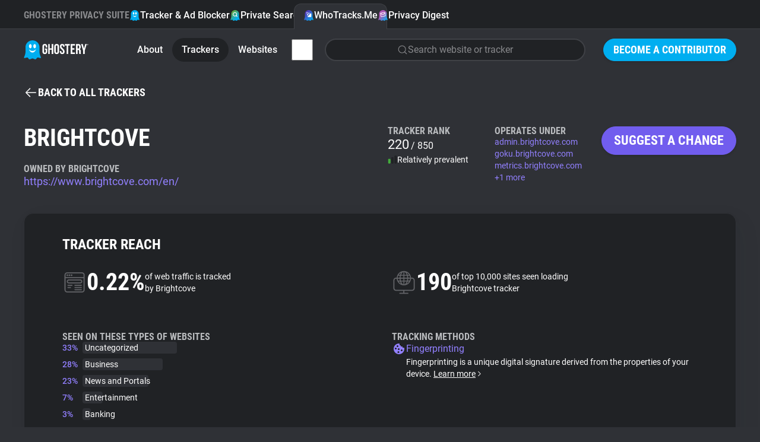

--- FILE ---
content_type: text/html; charset=utf-8
request_url: https://www.ghostery.com/whotracksme/trackers/brightcove?utm_campaign=www.saashub.com&utm_source=category-error-tracking
body_size: 38540
content:
<!DOCTYPE html>
<html lang="en">
  <head>
    <meta charset="utf-8">
    
    <meta name="viewport" content="width=device-width,initial-scale=1">
    
    <title>Brightcove | WhoTracks.Me | Ghostery</title>
<link rel="icon" type="image/png" href="https://www.ghostery.com/assets/favicon-fa7536504737a604ca6f520a5cfe83dac1f8489e7c69465a0b57707690244207.png">
<link rel="icon" type="image/svg+xml" href="https://www.ghostery.com/assets/favicon-40a9beaa57c8a0885934a1f3564e2ac90b165e1b471cc4e6eacd0504ca11ec87.svg">
<link rel="apple-touch-icon" type="image/png" href="https://www.ghostery.com/assets/favicon-fa7536504737a604ca6f520a5cfe83dac1f8489e7c69465a0b57707690244207.png">
<meta name="description" content="Gain insights into Brightcove tracking capabilities with Ghostery&#39;s detailed analysis. Learn about its use and privacy implications.">
<link rel="canonical" href="https://www.ghostery.com/whotracksme/trackers/brightcove">
<link rel="image_src" href="https://www.ghostery.com/assets/ghostery-mobile-5b87b0a50ae994a6526277563ed73ab9ee96bb34506cf30b11b19bfc0d365f0f.png">
<meta property="og:site_name" content="Ghostery">
<meta property="og:title" content="Brightcove | WhoTracks.Me">
<meta property="og:description" content="Gain insights into Brightcove tracking capabilities with Ghostery&#39;s detailed analysis. Learn about its use and privacy implications.">
<meta property="og:type" content="website">
<meta property="og:url" content="https://www.ghostery.com/whotracksme/trackers/brightcove?utm_campaign=www.saashub.com&amp;utm_source=category-error-tracking">
<meta property="og:image" content="https://www.ghostery.com/assets/ghostery-mobile-5b87b0a50ae994a6526277563ed73ab9ee96bb34506cf30b11b19bfc0d365f0f.png">
<meta name="twitter:title" content="Brightcove | WhoTracks.Me">
<meta name="twitter:description" content="Gain insights into Brightcove tracking capabilities with Ghostery&#39;s detailed analysis. Learn about its use and privacy implications.">
<meta name="twitter:card" content="summary_large_image">
<meta name="twitter:image" content="https://www.ghostery.com/assets/ghostery-mobile-5b87b0a50ae994a6526277563ed73ab9ee96bb34506cf30b11b19bfc0d365f0f.png">

    <link rel="stylesheet" href="/assets/application-a7a7d427f1f9cb9c47df5801ecbcb8c2169a7f8c73d5c65d00fc99ff19542b84.css" />

      <script src="/assets/vendor/plotly-f782130a9710449096ff0a5bffc1e730213ff65a813e67fef14deae8a7e59f57.js"></script>
  <script src="/assets/gh-wtm-14017ab2b4e4593d48c1e907ba8cce144a8e20ea9114886fbf9c42fc47714d86.js" type="module"></script>
  <script src="/assets/gh-chart-29cf85a790396c851bc5454c76c359033b3f6f3119b8bad1ff12db56b2c81412.js" type="module"></script>

  </head>

  <body >
        


<header class="ds-header  ds-header-type-pages">
  <nav class="ds-header-container">
    <div class="ds-header-logo">
      <a href="/?utm_campaign=www.saashub.com&amp;utm_source=category-error-tracking" title="Ghostery" ><svg width="109" height="32" viewbox="0 0 109 32" fill="none" xmlns="http://www.w3.org/2000/svg" alt="Ghostery Logo">
	<path fill-rule="evenodd" clip-rule="evenodd" d="M24.463 13.3999C24.463 18.7186 20.1513 23.0303 14.8326 23.0303C9.51385 23.0303 5.20215 18.7186 5.20215 13.3999C5.20215 8.08123 9.51385 3.76953 14.8326 3.76953C20.1513 3.76953 24.463 8.08123 24.463 13.3999Z" fill="#FFFFFE"></path>
	<path fill-rule="evenodd" clip-rule="evenodd" d="M28.1246 26.5736C26.7772 23.522 26.5452 20.9363 26.509 19.9204V11.5616C26.509 5.17607 21.2272 0 14.7121 0C8.19635 0 2.91434 5.17607 2.91434 11.5616V20.0412C2.86401 21.1342 2.59926 23.6408 1.30388 26.5736C-0.437223 30.5144 1.0037 30.0447 2.29436 29.7205C3.58484 29.3976 6.46687 28.1319 7.36722 29.6911C8.26721 31.2496 9.01802 32.6031 11.1191 31.7206C13.2203 30.8384 14.2104 30.5444 14.5104 30.5444H14.9186C15.2182 30.5444 16.2087 30.8384 18.3097 31.7206C20.4108 32.6031 21.1612 31.2496 22.0618 29.6911C22.9618 28.1319 25.8436 29.3976 27.1345 29.7205C28.4251 30.0447 29.8653 30.5144 28.1246 26.5736ZM11.0708 6.30428C12.3414 6.30428 13.3715 7.90165 13.3715 9.8728C13.3715 11.8438 12.3414 13.4417 11.0708 13.4417C9.80009 13.4417 8.76982 11.8438 8.76982 9.8728C8.76982 7.90165 9.80009 6.30428 11.0708 6.30428ZM14.7121 20.5678C11.912 20.5678 9.55496 17.8671 8.84467 14.8621C10.2165 16.7104 12.334 17.8982 14.7121 17.8982C17.0901 17.8982 19.2074 16.7104 20.5794 14.8621C19.8691 17.8671 17.5117 20.5678 14.7121 20.5678ZM18.3535 13.4417C17.082 13.4417 16.0522 11.8438 16.0522 9.8728C16.0522 7.90165 17.082 6.30428 18.3535 6.30428C19.6249 6.30428 20.6543 7.90165 20.6543 9.8728C20.6543 11.8438 19.6249 13.4417 18.3535 13.4417Z" fill="#00AEF0"></path>
	<path fill-rule="evenodd" clip-rule="evenodd" d="M51.3685 10.2809C51.3685 7.60909 52.8051 6.08203 55.4338 6.08203C58.0633 6.08203 59.4991 7.60909 59.4991 10.2809V18.9648C59.4991 21.6366 58.0633 23.164 55.4338 23.164C52.8051 23.164 51.3685 21.6366 51.3685 18.9648V10.2809ZM54.0462 19.1319C54.0462 20.3248 54.5826 20.7784 55.4338 20.7784C56.2862 20.7784 56.8212 20.3248 56.8212 19.1319V10.1137C56.8212 8.92099 56.2862 8.46764 55.4338 8.46764C54.5826 8.46764 54.0462 8.92099 54.0462 10.1137V19.1319ZM39.4648 13.6686H35.7158V16.0546H36.9331V19.1319C36.9331 20.3248 36.398 20.7544 35.5458 20.7544C34.6934 20.7544 34.1579 20.3248 34.1579 19.1319V10.1137C34.1579 8.92135 34.6934 8.46818 35.5458 8.46818C36.398 8.46818 36.9331 8.92135 36.9331 10.1137V11.9033H39.4648V10.2809C39.4648 7.60853 38.1013 6.08238 35.4722 6.08238C32.8434 6.08238 31.4805 7.60853 31.4805 10.2809V18.9648C31.4805 21.6366 32.8434 23.1636 35.4722 23.1636C38.1013 23.1636 39.4648 21.6366 39.4648 18.9648V13.6686ZM41.1937 22.9725H43.8712V15.8155H46.9135V22.9725H49.6401V6.27336H46.9135V13.43H43.8712V6.27336H41.1937V22.9725ZM68.7749 10.2816C68.7749 7.60962 67.4361 6.08238 64.8311 6.08238C62.2258 6.08238 60.8874 7.60962 60.8874 10.2816C60.8874 12.8621 62.4186 14.2352 63.8245 15.4958C65.0177 16.5657 66.1205 17.5546 66.1205 19.1319C66.1205 20.3245 65.5854 20.754 64.7337 20.754C63.8819 20.754 63.3459 20.3245 63.3459 19.1319V17.9392H60.8142V18.9651C60.8142 21.6375 62.178 23.1636 64.8064 23.1636C67.4361 23.1636 68.7987 21.6375 68.7987 18.9651C68.7987 16.3839 67.2668 15.0104 65.8604 13.7495C64.6672 12.6797 63.5643 11.6909 63.5643 10.1141C63.5643 8.92135 64.052 8.46818 64.9033 8.46818C65.7558 8.46818 66.2432 8.92135 66.2432 10.1141V10.8058H68.7749V10.2816ZM69.3468 6.2726H77.6228V8.65894H74.8244V22.9725H72.1462V8.65894H69.3468V6.2726ZM85.3522 13.311H81.6761V8.65916H86.3016V6.27336H78.9994V22.9734H86.3016V20.5872H81.6761V15.6964H85.3522V13.311ZM93.5561 22.9725L93.5477 22.9477C93.407 22.5323 93.3126 22.2539 93.3126 20.9214V18.2968C93.3126 16.7462 92.7773 16.1736 91.5595 16.1736H90.6352V22.9725H87.9576V6.27336H91.9987C94.7733 6.27336 95.9671 7.53785 95.9671 10.1144V11.4265C95.9671 13.1435 95.4066 14.2653 94.2139 14.8135C95.5521 15.3621 95.9904 16.6268 95.9904 18.3682V20.9448C95.9904 21.7562 96.0147 22.3527 96.2822 22.9725H93.5561ZM90.6351 8.65902V13.7877H91.6818C92.6804 13.7877 93.2877 13.3588 93.2877 12.0224V10.3761C93.2877 9.18324 92.8745 8.65902 91.9258 8.65902H90.6351ZM96.6236 6.27336L100.007 17.4381V22.9725H102.685V17.4381L106.069 6.27336H103.513L101.469 13.8837L99.4226 6.27336H96.6236Z" fill="white"></path>
	<path fill-rule="evenodd" clip-rule="evenodd" d="M107.629 6.26172C108.189 6.26172 108.614 6.67783 108.614 7.25583C108.614 7.83293 108.189 8.25013 107.629 8.25013C107.067 8.25013 106.641 7.83293 106.641 7.25583C106.641 6.67783 107.067 6.26172 107.629 6.26172ZM107.629 8.05534C108.075 8.05534 108.41 7.71972 108.41 7.25583C108.41 6.79212 108.075 6.45542 107.629 6.45542C107.18 6.45542 106.846 6.79212 106.846 7.25583C106.846 7.71972 107.18 8.05534 107.629 8.05534ZM107.77 7.84929C107.755 7.81386 107.749 7.79423 107.749 7.68303V7.55547C107.749 7.42773 107.704 7.38358 107.605 7.38358H107.532V7.84929H107.317V6.66148H107.645C107.866 6.66148 107.966 6.76451 107.966 6.97274V6.99745C107.966 7.139 107.919 7.2284 107.818 7.27219C107.928 7.31653 107.966 7.41665 107.966 7.55874V7.68612C107.966 7.75008 107.968 7.79968 107.991 7.84929H107.77ZM107.532 6.85609V7.18879H107.619C107.699 7.18879 107.749 7.15554 107.749 7.04742V6.99746C107.749 6.90042 107.715 6.85609 107.634 6.85609H107.532Z" fill="white"></path>
</svg></a>
    </div>
      <div class="ds-header-menu-button">
        <button>
          <svg width="24" height="24" viewbox="0 0 24 24" fill="none" xmlns="http://www.w3.org/2000/svg" class="ds-header-menu-open" alt="Icon menu">
	<path d="M3 6C3 5.58579 3.33579 5.25 3.75 5.25H20.25C20.6642 5.25 21 5.58579 21 6C21 6.41421 20.6642 6.75 20.25 6.75H3.75C3.33579 6.75 3 6.41421 3 6Z" fill="currentColor"></path>
	<path d="M3 12C3 11.5858 3.33579 11.25 3.75 11.25H20.25C20.6642 11.25 21 11.5858 21 12C21 12.4142 20.6642 12.75 20.25 12.75H3.75C3.33579 12.75 3 12.4142 3 12Z" fill="currentColor"></path>
	<path d="M3.75 17.25C3.33579 17.25 3 17.5858 3 18C3 18.4142 3.33579 18.75 3.75 18.75H20.25C20.6642 18.75 21 18.4142 21 18C21 17.5858 20.6642 17.25 20.25 17.25H3.75Z" fill="currentColor"></path>
</svg>
          <svg width="24" height="24" viewbox="0 0 24 24" fill="none" xmlns="http://www.w3.org/2000/svg" class="ds-header-menu-close" alt="Icon close">
	<path fill-rule="evenodd" clip-rule="evenodd" d="M19.2803 4.71967C19.5732 5.01256 19.5732 5.48744 19.2803 5.78033L5.78033 19.2803C5.48744 19.5732 5.01256 19.5732 4.71967 19.2803C4.42678 18.9874 4.42678 18.5126 4.71967 18.2197L18.2197 4.71967C18.5126 4.42678 18.9874 4.42678 19.2803 4.71967Z" fill="currentColor"></path>
	<path fill-rule="evenodd" clip-rule="evenodd" d="M4.71967 4.71967C5.01256 4.42678 5.48744 4.42678 5.78033 4.71967L19.2803 18.2197C19.5732 18.5126 19.5732 18.9874 19.2803 19.2803C18.9874 19.5732 18.5126 19.5732 18.2197 19.2803L4.71967 5.78033C4.42678 5.48744 4.42678 5.01256 4.71967 4.71967Z" fill="currentColor"></path>
</svg>
        </button>
      </div>
      <section class="ds-header-actions">
            <a class="ds-button-small" href="/become-a-contributor?utm_campaign=www.saashub.com&amp;utm_source=category-error-tracking">Become a Contributor</a>
      </section>
      <section class="ds-header-list ds-header-privacy-suite">
        <p class="ds-color-gray-400 ds-display-2xs">Ghostery Privacy Suite</p>
        <a href="/ghostery-ad-blocker?utm_campaign=www.saashub.com&amp;utm_source=category-error-tracking" class="">
          <img src="/assets/design_system/icon-feature-extension-affc6d8819a216f6838007884a6c465ba66f1c65a5cdc27adcade3cca8056e45.svg" />
          Tracker &amp; Ad Blocker
        </a>
        <a href="/private-search?utm_campaign=www.saashub.com&amp;utm_source=category-error-tracking" class="">
          <img src="/assets/design_system/icon-feature-search-dd3088b51b4a144887857f8fa7bce3f7a9275912c89820bbe54fc7b7314b5c93.svg" />
          Private Search
        </a>
        <a href="/whotracksme?utm_campaign=www.saashub.com&amp;utm_source=category-error-tracking" class="active">
          <img src="/assets/design_system/icon-feature-whotracksme-02bfa1fe3772851637331ce1c1c5103825ccfc6ba8461b5fdfb0f877e50e3d7f.svg" />
          WhoTracks.Me
        </a>
        <a href="/privacy-digest?utm_campaign=www.saashub.com&amp;utm_source=category-error-tracking" class="">
          <img src="/assets/design_system/icon-feature-digest-d433a1e6536931c03bf1b4108feb96e33e007af2ff207297a009a11aad3a0b19.svg" />
          Privacy Digest
        </a>
      </section>
        <section class="ds-header-list ds-header-other">
          <a href="/whotracksme/search?utm_campaign=www.saashub.com&amp;utm_source=category-error-tracking" class="ds-header-list-item-mobile"><svg width="24" height="24" viewbox="0 0 24 24" fill="none" xmlns="http://www.w3.org/2000/svg" alt="Icon search">
	<path fill-rule="evenodd" clip-rule="evenodd" d="M10.875 3.74999C6.93995 3.74999 3.74999 6.93995 3.74999 10.875C3.74999 14.81 6.93995 17.9999 10.875 17.9999C14.81 17.9999 17.9999 14.81 17.9999 10.875C17.9999 6.93995 14.81 3.74999 10.875 3.74999ZM2.25 10.875C2.25 6.11153 6.11153 2.25 10.875 2.25C15.6384 2.25 19.4999 6.11153 19.4999 10.875C19.4999 15.6384 15.6384 19.4999 10.875 19.4999C6.11153 19.4999 2.25 15.6384 2.25 10.875Z" fill="currentColor"></path>
	<path fill-rule="evenodd" clip-rule="evenodd" d="M15.9128 15.9134C16.2057 15.6205 16.6805 15.6205 16.9734 15.9134L21.5297 20.4697C21.8226 20.7626 21.8226 21.2374 21.5297 21.5303C21.2368 21.8232 20.7619 21.8232 20.4691 21.5303L15.9128 16.9741C15.6199 16.6812 15.6199 16.2063 15.9128 15.9134Z" fill="currentColor"></path>
</svg> Search</a>
        </section>
      <section class="ds-header-list ds-header-other">
          <a href="/whotracksme?utm_campaign=www.saashub.com&amp;utm_source=category-error-tracking" class="">About</a>
          <a href="/whotracksme/trackers?utm_campaign=www.saashub.com&amp;utm_source=category-error-tracking" class="active">Trackers</a>
          <a href="/whotracksme/websites?utm_campaign=www.saashub.com&amp;utm_source=category-error-tracking" class="">Websites</a>
          <a href="/whotracksme/explorer?utm_campaign=www.saashub.com&amp;utm_source=category-error-tracking" class="ds-header-list-item-mobile">Explorer</a>
          <a href="/whotracksme/tracking-reach?utm_campaign=www.saashub.com&amp;utm_source=category-error-tracking" class="ds-header-list-item-mobile">Tracking Reach</a>
          <div class="ds-header-more-menu">
            <input type="checkbox" name="whotracksme-menu" id="whotracksme-menu" value="1" />
            <label class="ds-button-small ds-button-transparent" for="whotracksme-menu">
              <svg width="24" height="24" viewbox="0 0 24 24" fill="none" xmlns="http://www.w3.org/2000/svg" alt="Icon more">
	<path d="M12 8C13.1046 8 14 7.10457 14 6C14 4.89543 13.1046 4 12 4C10.8954 4 10 4.89543 10 6C10 7.10457 10.8954 8 12 8Z" fill="white"></path>
	<path d="M14 12C14 13.1046 13.1046 14 12 14C10.8954 14 10 13.1046 10 12C10 10.8954 10.8954 10 12 10C13.1046 10 14 10.8954 14 12Z" fill="white"></path>
	<path d="M12 20C13.1046 20 14 19.1046 14 18C14 16.8954 13.1046 16 12 16C10.8954 16 10 16.8954 10 18C10 19.1046 10.8954 20 12 20Z" fill="white"></path>
</svg>
            </label>
            <div class="ds-header-more-menu-dropdown ds-header-whotracksme-menu-dropdown">
                <a href="/whotracksme/search?utm_campaign=www.saashub.com&amp;utm_source=category-error-tracking" class="ds-header-whotracksme-menu-search"><svg width="24" height="24" viewbox="0 0 24 24" fill="none" xmlns="http://www.w3.org/2000/svg" alt="Icon search">
	<path fill-rule="evenodd" clip-rule="evenodd" d="M10.875 3.74999C6.93995 3.74999 3.74999 6.93995 3.74999 10.875C3.74999 14.81 6.93995 17.9999 10.875 17.9999C14.81 17.9999 17.9999 14.81 17.9999 10.875C17.9999 6.93995 14.81 3.74999 10.875 3.74999ZM2.25 10.875C2.25 6.11153 6.11153 2.25 10.875 2.25C15.6384 2.25 19.4999 6.11153 19.4999 10.875C19.4999 15.6384 15.6384 19.4999 10.875 19.4999C6.11153 19.4999 2.25 15.6384 2.25 10.875Z" fill="currentColor"></path>
	<path fill-rule="evenodd" clip-rule="evenodd" d="M15.9128 15.9134C16.2057 15.6205 16.6805 15.6205 16.9734 15.9134L21.5297 20.4697C21.8226 20.7626 21.8226 21.2374 21.5297 21.5303C21.2368 21.8232 20.7619 21.8232 20.4691 21.5303L15.9128 16.9741C15.6199 16.6812 15.6199 16.2063 15.9128 15.9134Z" fill="currentColor"></path>
</svg> Search</a>
                <div class="ds-header-whotracksme-menu-divider"></div>
                <a href="/whotracksme/explorer?utm_campaign=www.saashub.com&amp;utm_source=category-error-tracking">Explorer</a>
                <a href="/whotracksme/tracking-reach?utm_campaign=www.saashub.com&amp;utm_source=category-error-tracking">Tracking Reach</a>
                <div class="ds-header-whotracksme-menu-divider"></div>
                <a href="/blog/category/whotracks-me?utm_campaign=www.saashub.com&amp;utm_source=category-error-tracking">WhoTracks.Me Blog</a>
            </div>
          </div>
            <div class="ds-row ds-flex-grow ds-flex-justify-right">
              <a href="/whotracksme/search?utm_campaign=www.saashub.com&amp;utm_source=category-error-tracking" class="ds-form-field ds-header-whotracksme-search ds-body-m">
                <svg width="24" height="24" viewbox="0 0 24 24" fill="none" xmlns="http://www.w3.org/2000/svg" alt="Icon search">
	<path fill-rule="evenodd" clip-rule="evenodd" d="M10.875 3.74999C6.93995 3.74999 3.74999 6.93995 3.74999 10.875C3.74999 14.81 6.93995 17.9999 10.875 17.9999C14.81 17.9999 17.9999 14.81 17.9999 10.875C17.9999 6.93995 14.81 3.74999 10.875 3.74999ZM2.25 10.875C2.25 6.11153 6.11153 2.25 10.875 2.25C15.6384 2.25 19.4999 6.11153 19.4999 10.875C19.4999 15.6384 15.6384 19.4999 10.875 19.4999C6.11153 19.4999 2.25 15.6384 2.25 10.875Z" fill="currentColor"></path>
	<path fill-rule="evenodd" clip-rule="evenodd" d="M15.9128 15.9134C16.2057 15.6205 16.6805 15.6205 16.9734 15.9134L21.5297 20.4697C21.8226 20.7626 21.8226 21.2374 21.5297 21.5303C21.2368 21.8232 20.7619 21.8232 20.4691 21.5303L15.9128 16.9741C15.6199 16.6812 15.6199 16.2063 15.9128 15.9134Z" fill="currentColor"></path>
</svg>
                <span>Search website or tracker</span>
              </a>
            </div>
      </section>
  </nav>
</header>


    

<main class="ds-main">
  <section class="ds-container">
    <div class="ds-margin-t-l">
      <a href="/whotracksme/trackers?utm_campaign=www.saashub.com&amp;utm_source=category-error-tracking" class="ds-icon-button ds-button-wtm">
        <svg width="24" height="24" viewbox="0 0 24 24" fill="none" xmlns="http://www.w3.org/2000/svg" alt="Icon arrow left">
	<path d="M11.0303 5.78033C11.3232 5.48744 11.3232 5.01256 11.0303 4.71967C10.7374 4.42678 10.2626 4.42678 9.96967 4.71967L3.21967 11.4697C3.14776 11.5416 3.09351 11.6245 3.05691 11.7129C3.02024 11.8013 3 11.8983 3 12C3 12.1017 3.02024 12.1987 3.05691 12.2871C3.09268 12.3735 3.14531 12.4547 3.2148 12.5254" fill="currentColor"></path>
	<path d="M3.22015 12.5308L9.96967 19.2803C10.2626 19.5732 10.7374 19.5732 11.0303 19.2803C11.3232 18.9874 11.3232 18.5126 11.0303 18.2197L5.56066 12.75H20.25C20.6642 12.75 21 12.4142 21 12C21 11.5858 20.6642 11.25 20.25 11.25H5.56066L11.0303 5.78033" fill="currentColor"></path>
</svg> <span class="ds-button-s">Back to all trackers</span>
      </a>
    </div>
    <div class="ds-wtm-tracker-header">
      <div class="ds-column">
        <h1 class="ds-display-l">Brightcove</h1>
        <div>
            <p class="ds-display-2xs ds-color-gray-300 ds-margin-t-l">Owned by Brightcove</p>
          <a href="https://www.brightcove.com/en/" class="ds-body-l ds-color-wtm-400 ds-text-clear-underscore" target="_blank">https://www.brightcove.com/en/</a>
        </div>
      </div>
      <div class="ds-wtm-tracker-header-rank ds-column ds-gap-4">
        <p class="ds-display-2xs ds-color-gray-300">Tracker Rank</p>
        <div class="ds-column ds-gap-4">
          <div>
            <span class="ds-body-2xl">220</span>
            <span class="ds-body-m">/ 850</span>
          </div>
          <div class="ds-row ds-flex-items-center ds-body-s">
            <svg width="16" height="16" viewbox="0 0 16 16" fill="none" xmlns="http://www.w3.org/2000/svg" class="ds-color-error-400" alt="Wtm bar chart low">
	<path fill-rule="evenodd" clip-rule="evenodd" d="M2.37858 6.66602C2.38566 6.66602 2.39275 6.66602 2.39985 6.66602H2.93317C2.94027 6.66602 2.94736 6.66602 2.95444 6.66602C3.12269 6.666 3.28656 6.66598 3.42533 6.67735C3.57773 6.68975 3.75755 6.71915 3.9385 6.81135C4.18938 6.93915 4.39335 7.14315 4.52119 7.39402C4.61339 7.57495 4.64276 7.75482 4.65521 7.90722C4.66655 8.04595 4.66653 8.20982 4.66651 8.37808C4.66651 8.38515 4.66651 8.39228 4.66651 8.39935V12.954C4.66653 13.1222 4.66655 13.2861 4.65521 13.4248C4.64276 13.5772 4.61339 13.7571 4.52119 13.938C4.39335 14.1889 4.18938 14.3929 3.9385 14.5207C3.75755 14.6129 3.57773 14.6423 3.42533 14.6548C3.28655 14.6661 3.12269 14.666 2.95443 14.666H2.37859C2.21033 14.666 2.04647 14.6661 1.90769 14.6548C1.75529 14.6423 1.57547 14.6129 1.39452 14.5207C1.14364 14.3929 0.939665 14.1889 0.811832 13.938C0.719632 13.7571 0.690259 13.5772 0.677805 13.4248C0.666467 13.2861 0.666487 13.1222 0.666505 12.954L0.666512 8.39935C0.666512 8.39228 0.666505 8.38515 0.666505 8.37808C0.666487 8.20982 0.666467 8.04595 0.677805 7.90722C0.690259 7.75482 0.719632 7.57495 0.811832 7.39402C0.939665 7.14315 1.14364 6.93915 1.39452 6.81135C1.57547 6.71915 1.75529 6.68975 1.90769 6.67735C2.04646 6.66598 2.21032 6.666 2.37858 6.66602Z" fill="#43AC3C"></path>
	<path fill-rule="evenodd" clip-rule="evenodd" d="M7.71206 4C7.71913 4.00001 7.72626 4.00001 7.73333 4.00001H8.26666C8.2738 4.00001 8.28086 4.00001 8.28793 4C8.4562 3.99998 8.62006 3.99996 8.7588 4.0113C8.9112 4.02376 9.09106 4.05313 9.272 4.14533C9.52286 4.27316 9.72686 4.47714 9.85466 4.72802C9.94686 4.90897 9.97626 5.08879 9.98873 5.24119C10.0001 5.37996 10 5.54382 10 5.71208C10 5.71916 10 5.72624 10 5.73334V12.9546C10 13.1229 10.0001 13.2867 9.98873 13.4255C9.97626 13.5779 9.94686 13.7577 9.85466 13.9387C9.72686 14.1895 9.52286 14.3935 9.272 14.5213C9.09106 14.6135 8.9112 14.6429 8.7588 14.6554C8.62006 14.6667 8.4562 14.6667 8.28793 14.6667H7.71206C7.5438 14.6667 7.37993 14.6667 7.2412 14.6554C7.0888 14.6429 6.909 14.6135 6.728 14.5213C6.47714 14.3935 6.27316 14.1895 6.14533 13.9387C6.05313 13.7577 6.02376 13.5779 6.0113 13.4255C5.99996 13.2867 5.99998 13.1229 6 12.9546L6.00001 5.73334C6.00001 5.72625 6 5.71916 6 5.71208C5.99998 5.54382 5.99996 5.37996 6.0113 5.24119C6.02376 5.08879 6.05313 4.90897 6.14533 4.72802C6.27316 4.47714 6.47714 4.27316 6.728 4.14533C6.909 4.05313 7.0888 4.02376 7.2412 4.0113C7.37993 3.99997 7.5438 3.99998 7.71206 4Z" fill="#202225"></path>
	<path fill-rule="evenodd" clip-rule="evenodd" d="M13.0451 1.33203C13.0522 1.33203 13.0593 1.33204 13.0663 1.33204H13.5997C13.6068 1.33204 13.6139 1.33203 13.6209 1.33203C13.7892 1.33201 13.9531 1.33199 14.0919 1.34333C14.2442 1.35579 14.4241 1.38516 14.605 1.47736C14.8559 1.60519 15.0599 1.80917 15.1877 2.06005C15.2799 2.241 15.3093 2.42082 15.3217 2.57322C15.3331 2.71199 15.3331 2.87585 15.333 3.04411C15.333 3.05119 15.333 3.05827 15.333 3.06537V12.9533C15.3331 13.1216 15.3331 13.2854 15.3217 13.4242C15.3093 13.5766 15.2799 13.7564 15.1877 13.9374C15.0599 14.1882 14.8559 14.3922 14.605 14.52C14.4241 14.6122 14.2442 14.6416 14.0919 14.6541C13.9531 14.6654 13.7892 14.6654 13.6209 14.6654H13.0451C12.8768 14.6654 12.713 14.6654 12.5742 14.6541C12.4218 14.6416 12.242 14.6122 12.061 14.52C11.8101 14.3922 11.6062 14.1882 11.4783 13.9374C11.3861 13.7564 11.3567 13.5766 11.3443 13.4242C11.333 13.2854 11.333 13.1216 11.333 12.9533V3.06537C11.333 3.05827 11.333 3.05119 11.333 3.04411C11.333 2.87585 11.333 2.71199 11.3443 2.57322C11.3567 2.42082 11.3861 2.241 11.4783 2.06005C11.6062 1.80917 11.8101 1.60519 12.061 1.47736C12.242 1.38516 12.4218 1.35579 12.5742 1.34333C12.713 1.33199 12.8768 1.33201 13.0451 1.33203Z" fill="#202225"></path>
</svg>
            Relatively prevalent
          </div>
        </div>
      </div>
      <div class="ds-wtm-tracker-header-operates ds-column ds-gap-4">
        <p class="ds-display-2xs ds-color-gray-300">Operates Under</p>
        <div class="ds-column ds-gap-0">
              <a href="https://admin.brightcove.com" class="ds-body-s ds-color-wtm-400 ds-text-clear-underscore" target="_blank">admin.brightcove.com</a>
              <a href="https://goku.brightcove.com" class="ds-body-s ds-color-wtm-400 ds-text-clear-underscore" target="_blank">goku.brightcove.com</a>
              <a href="https://metrics.brightcove.com" class="ds-body-s ds-color-wtm-400 ds-text-clear-underscore" target="_blank">metrics.brightcove.com</a>
            <div class="ds-wtm-tracker-more">
              <span class="ds-wtm-tracker-more-button ds-body-s ds-color-wtm-400 ds-text-clear-underscore" tabindex="0" role="button">+1 more</span>
              <div class="ds-wtm-tracker-more-dropdown">
                    <a href="https://sadmin.brightcove.com" class="ds-body-s ds-color-wtm-400 ds-text-clear-underscore" target="_blank">sadmin.brightcove.com</a>
              </div>
            </div>
        </div>
      </div>
      <div class="ds-wtm-tracker-suggest">
        <a href="#modal" class="ds-modal-button-open ds-button ds-button-wtm">Suggest a change</a>
      </div>
    </div>
  </section>
  <section class="ds-wtm-tracker-reach ds-container">
    <div class="ds-wtm-section-card">
      <h2 class="ds-display-s ds-margin-b-xl">Tracker Reach</h2>
      <div class="ds-wtm-tracker-data">
        <div class="ds-wtm-tracker-fact">
          <div class="ds-row ds-flex-items-center ds-gap-16">
            <svg width="41" height="40" viewbox="0 0 41 40" fill="none" xmlns="http://www.w3.org/2000/svg" alt="Wtm web traffic">
<path fill-rule="evenodd" clip-rule="evenodd" d="M35.8162 10.9766V10.9765C35.8213 10.9359 35.8256 10.9017 35.8256 10.8675L35.8258 10.5378C35.8266 9.51039 35.8274 8.48308 35.824 7.45569C35.8236 7.29754 35.8109 7.13629 35.7786 6.98169C35.4976 5.63293 34.4389 4.78993 33.0248 4.78984C24.7532 4.78893 16.4818 4.78893 8.21027 4.79184C7.98415 4.79193 7.75283 4.80449 7.53271 4.85199C6.28568 5.12125 5.41356 6.20858 5.41165 7.48208C5.41025 8.43095 5.41085 9.37975 5.41145 10.3285L5.41174 10.8028C5.41174 10.8568 5.41489 10.9107 5.41811 10.9659C5.41963 10.9919 5.42116 11.0183 5.42239 11.045H35.8082C35.8108 11.0199 35.8136 10.9974 35.8162 10.9766ZM35.8266 18.173L35.8265 13.1085V12.8539H5.41138V13.0712L5.41136 15.6399C5.41129 21.2661 5.41121 26.8922 5.41429 32.5184C5.41447 32.7208 5.44205 32.9269 5.48545 33.1251C5.73233 34.2531 6.76424 35.2136 8.26151 35.2111C13.9669 35.2016 19.6724 35.2022 25.3779 35.2028H25.41C27.9352 35.2031 30.4604 35.2034 32.9856 35.2028C33.1968 35.2027 33.413 35.1998 33.619 35.1584C34.968 34.8878 35.8253 33.8322 35.8257 32.442C35.827 27.6857 35.8268 22.9294 35.8266 18.173ZM35.9592 4.00244C37.0463 4.89867 37.6114 6.06271 37.6176 7.46925C37.6273 9.66746 37.6254 11.8658 37.6235 14.064C37.6227 14.9672 37.6219 15.8704 37.622 16.7735L37.622 20.7069C37.622 24.6129 37.622 28.5188 37.6218 32.4248C37.6216 34.7233 36.1038 36.5384 33.8387 36.9392C33.5863 36.9838 33.3254 36.9974 33.0685 36.9975C24.7728 37.0005 16.477 37.002 8.18125 36.9985C5.9499 36.9975 4.17382 35.5594 3.70873 33.3828C3.64758 33.0965 3.62902 32.7964 3.62884 32.5028C3.62474 24.1691 3.62383 15.8354 3.62656 7.50165C3.62738 5.30825 5.11719 3.49695 7.26727 3.07936C7.59905 3.01494 7.94547 3.00693 8.28516 3.00656C11.5545 3.0028 14.8238 3.00307 18.0931 3.00333L20.6151 3.00347C21.7165 3.0035 22.8178 3.00388 23.9192 3.00426C26.943 3.0053 29.9667 3.00635 32.9905 3.00001C34.1005 2.99774 35.0997 3.29393 35.9592 4.00244ZM10.7395 16.7939C10.0976 16.8446 9.63743 17.1747 9.39247 17.7574C9.14095 18.3558 9.22549 18.9318 9.6529 19.4357C10.0068 19.853 10.4704 19.9955 11.0089 19.995C15.7583 19.9908 20.5075 19.9911 25.2569 19.9914L29.2982 19.9915C29.3887 19.9915 29.4792 19.9922 29.5697 19.993L29.5704 19.993C29.7983 19.9947 30.0261 19.9965 30.2535 19.9871C30.9035 19.96 31.3815 19.642 31.6504 19.0582C31.9279 18.4555 31.8428 17.8747 31.4224 17.3564C31.0581 16.9074 30.5638 16.7744 30.0061 16.7752C27.6629 16.7787 25.3198 16.7782 22.9766 16.7778C22.1654 16.7776 21.3542 16.7774 20.543 16.7774L19.0976 16.7774C16.4402 16.7774 13.7829 16.7774 11.1254 16.7781C10.9967 16.7782 10.8677 16.7838 10.7395 16.7939ZM11.031 21.7929C10.1693 21.7935 9.39092 21.5648 8.71162 21.0175C7.67307 20.1811 7.22282 18.7386 7.60373 17.4319C7.97891 16.1444 9.11547 15.1724 10.426 15.0223C10.6139 15.0008 10.8036 14.9851 10.9925 14.9851C17.3528 14.9833 23.7133 14.9829 30.0738 14.9841C31.7751 14.9844 33.1029 16.007 33.4997 17.6145C33.9937 19.6158 32.5087 21.6415 30.4526 21.7684C30.2183 21.7829 29.9831 21.7908 29.7485 21.7909C27.3071 21.7921 24.8657 21.7921 22.4243 21.792L20.5149 21.7919L17.9427 21.7917C15.6388 21.7914 13.3349 21.7911 11.031 21.7929ZM28.1132 27.6837H28.1071L26.6128 27.6839L25.5061 27.6838C24.1548 27.6837 22.8035 27.6835 21.4523 27.6853C21.3167 27.6854 21.1787 27.6931 21.0459 27.7188C20.571 27.8112 20.2567 28.3165 20.374 28.7868C20.4876 29.2417 20.8358 29.4849 21.3856 29.485C24.8713 29.4859 28.3571 29.4859 31.8428 29.4839C31.9631 29.4839 32.0861 29.4729 32.2034 29.447C32.6555 29.347 32.96 28.8568 32.8582 28.4044C32.7529 27.9368 32.401 27.6848 31.8415 27.6843C30.5988 27.6834 29.356 27.6836 28.1132 27.6837ZM31.8902 23.9398C32.3798 23.94 32.7081 24.1586 32.8395 24.563C33.0234 25.1292 32.5923 25.7173 31.9777 25.7199C31.0438 25.724 30.1099 25.7233 29.1759 25.7225C28.7987 25.7223 28.4215 25.722 28.0443 25.722C27.5595 25.7221 27.0746 25.722 26.5896 25.7219H26.5893H26.5891C26.0743 25.7219 25.5595 25.7221 25.0446 25.7222C23.786 25.7227 22.5273 25.7231 21.2686 25.7205C20.6525 25.7193 20.2242 25.1746 20.3786 24.6042C20.4853 24.2104 20.8121 23.9466 21.2266 23.9427C21.7698 23.9376 22.3131 23.9383 22.8563 23.9389H22.8563H22.8564C23.0483 23.9391 23.2401 23.9394 23.432 23.9394L24.9235 23.9393C27.2457 23.9392 29.568 23.9391 31.8902 23.9398ZM22.3263 31.4523H22.3019L21.3166 31.4524L21.2873 31.4523C21.244 31.4521 21.2006 31.4519 21.1576 31.4555C20.6301 31.4999 20.2473 32.0328 20.3736 32.5459C20.4816 32.984 20.8163 33.2337 21.3154 33.2344C22.5661 33.2359 23.8168 33.2356 25.0676 33.2354H25.0676H25.0676H25.0676H25.0677H25.0677L26.5904 33.2353L27.3298 33.2354H27.3298H27.3299H27.3299H27.3299H27.3299C28.152 33.2355 28.9741 33.2356 29.7963 33.2352C30.0048 33.2351 30.2133 33.2357 30.4218 33.2363C30.956 33.2378 31.4903 33.2393 32.0244 33.2292C32.6116 33.2181 33.0193 32.6272 32.8393 32.0772C32.7095 31.68 32.3753 31.4526 31.9121 31.4525C28.7169 31.452 25.5218 31.4521 22.3266 31.4523H22.3265H22.3265H22.3264H22.3263ZM9.43671 23.941C11.7017 23.9393 13.9667 23.939 16.2318 23.9402C16.6308 23.9404 16.9075 24.1373 17.0635 24.4968C17.2112 24.8378 17.1336 25.1502 16.8983 25.4246C16.7144 25.6391 16.4722 25.7233 16.1914 25.7225C15.4018 25.7205 14.6122 25.7207 13.8227 25.7209C13.4911 25.721 13.1595 25.7211 12.828 25.721C12.4776 25.7209 12.1273 25.7211 11.777 25.7214H11.777H11.7769H11.7769H11.7769C10.9909 25.7219 10.205 25.7225 9.41905 25.719C8.98172 25.717 8.59908 25.3767 8.55057 24.9684C8.49543 24.5038 8.75414 24.0982 9.19101 23.973C9.26963 23.9505 9.35463 23.941 9.43671 23.941ZM13.6225 27.6854C12.2654 27.6823 10.9084 27.6836 9.55136 27.6858C9.44599 27.686 9.33907 27.698 9.2356 27.7185C8.85396 27.794 8.55567 28.1541 8.54648 28.5421C8.5332 29.0987 8.91274 29.4771 9.51096 29.484C9.98822 29.4895 10.4655 29.4882 10.9428 29.4869H10.9432C11.1557 29.4864 11.3682 29.4858 11.5807 29.4858C11.6876 29.4859 11.7944 29.4862 11.9012 29.4866H11.9013H11.9013H11.9013C12.1584 29.4874 12.4154 29.4882 12.6725 29.485C12.7782 29.4837 12.8841 29.4839 12.9901 29.484H12.9902C13.2939 29.4845 13.5978 29.485 13.8976 29.4504C14.3815 29.3947 14.695 28.9175 14.6134 28.4358C14.5345 27.9705 14.1669 27.6866 13.6225 27.6854ZM10.5083 7.84088C10.5044 7.04711 11.1613 6.38802 11.9488 6.39557C12.7359 6.40312 13.3735 7.04648 13.3733 7.83306C13.3729 8.62391 12.7392 9.25643 11.9453 9.25798C11.1512 9.25953 10.5122 8.62937 10.5083 7.84088ZM15.5149 6.39455C14.7247 6.39901 14.0919 7.04072 14.0935 7.83595C14.0951 8.63436 14.7252 9.25969 15.5258 9.25733C16.3191 9.25496 16.9618 8.61143 16.9566 7.82521C16.9513 7.04118 16.2953 6.39019 15.5149 6.39455ZM6.9275 7.83431C6.92486 7.05209 7.57494 6.39837 8.35925 6.39455C9.1461 6.39073 9.788 7.03326 9.79 7.82685C9.79191 8.62662 9.16521 9.25641 8.36653 9.25732C7.57121 9.25814 6.93005 8.62425 6.9275 7.83431Z" fill="#636468"></path>
</svg>
            <span class="ds-display-l">0.22%</span>
            <span class="ds-body-s">of web traffic is tracked <br/> by Brightcove</span>
          </div>
          <gh-chart-line>
              <gh-chart-data label="2017-05-01T00:00:00" data="0.0036803609264595624"></gh-chart-data>
              <gh-chart-data label="2017-06-01T00:00:00" data="0.0034016537215328575"></gh-chart-data>
              <gh-chart-data label="2017-07-01T00:00:00" data="0.0032547660709406853"></gh-chart-data>
              <gh-chart-data label="2017-08-01T00:00:00" data="0.0029964286626396304"></gh-chart-data>
              <gh-chart-data label="2017-09-01T00:00:00" data="0.002859146439627442"></gh-chart-data>
              <gh-chart-data label="2017-10-01T00:00:00" data="0.0025939087168553795"></gh-chart-data>
              <gh-chart-data label="2017-11-01T00:00:00" data="0.0025961857038831453"></gh-chart-data>
              <gh-chart-data label="2017-12-01T00:00:00" data="0.002682138991621843"></gh-chart-data>
              <gh-chart-data label="2018-01-01T00:00:00" data="0.002950097441592064"></gh-chart-data>
              <gh-chart-data label="2018-02-01T00:00:00" data="0.0030775990831581257"></gh-chart-data>
              <gh-chart-data label="2018-03-01T00:00:00" data="0.003093872522746371"></gh-chart-data>
              <gh-chart-data label="2018-04-01T00:00:00" data="0.003311450723558798"></gh-chart-data>
              <gh-chart-data label="2018-05-01T00:00:00" data="0.0038333664067765655"></gh-chart-data>
              <gh-chart-data label="2018-06-01T00:00:00" data="0.002883573215656421"></gh-chart-data>
              <gh-chart-data label="2018-07-01T00:00:00" data="0.003207835308370232"></gh-chart-data>
              <gh-chart-data label="2018-08-01T00:00:00" data="0.0030230717558374937"></gh-chart-data>
              <gh-chart-data label="2018-09-01T00:00:00" data="0.002982699455529926"></gh-chart-data>
              <gh-chart-data label="2018-10-01T00:00:00" data="0.0029301031027291554"></gh-chart-data>
              <gh-chart-data label="2018-11-01T00:00:00" data="0.0028353591346147434"></gh-chart-data>
              <gh-chart-data label="2018-12-01T00:00:00" data="0.00277259009843409"></gh-chart-data>
              <gh-chart-data label="2019-01-01T00:00:00" data="0.0035083214579604742"></gh-chart-data>
              <gh-chart-data label="2019-02-01T00:00:00" data="0.0036020464342544018"></gh-chart-data>
              <gh-chart-data label="2019-03-01T00:00:00" data="0.0036244534552679823"></gh-chart-data>
              <gh-chart-data label="2019-04-01T00:00:00" data="0.003615400787262455"></gh-chart-data>
              <gh-chart-data label="2019-05-01T00:00:00" data="0.0038326555248978924"></gh-chart-data>
              <gh-chart-data label="2019-06-01T00:00:00" data="0.003580067619232703"></gh-chart-data>
              <gh-chart-data label="2019-07-01T00:00:00" data="0.0034615015436572413"></gh-chart-data>
              <gh-chart-data label="2019-08-01T00:00:00" data="0.003364885433538822"></gh-chart-data>
              <gh-chart-data label="2019-09-01T00:00:00" data="0.0032790386847611815"></gh-chart-data>
              <gh-chart-data label="2019-10-01T00:00:00" data="0.0031516707152233407"></gh-chart-data>
              <gh-chart-data label="2019-11-01T00:00:00" data="0.002933315965040302"></gh-chart-data>
              <gh-chart-data label="2019-12-01T00:00:00" data="0.003107036009584322"></gh-chart-data>
              <gh-chart-data label="2020-01-01T00:00:00" data="0.0030723613403117966"></gh-chart-data>
              <gh-chart-data label="2020-02-01T00:00:00" data="0.0030117144082363505"></gh-chart-data>
              <gh-chart-data label="2020-03-01T00:00:00" data="0.003479949788516596"></gh-chart-data>
              <gh-chart-data label="2020-04-01T00:00:00" data="0.003390086236556165"></gh-chart-data>
              <gh-chart-data label="2020-05-01T00:00:00" data="0.003190922376959968"></gh-chart-data>
              <gh-chart-data label="2020-06-01T00:00:00" data="0.0030808914408539108"></gh-chart-data>
              <gh-chart-data label="2020-07-01T00:00:00" data="0.003111665655338304"></gh-chart-data>
              <gh-chart-data label="2020-08-01T00:00:00" data="0.003269016313512939"></gh-chart-data>
              <gh-chart-data label="2020-09-01T00:00:00" data="0.0031462768315177747"></gh-chart-data>
              <gh-chart-data label="2020-10-01T00:00:00" data="0.003180377510914257"></gh-chart-data>
              <gh-chart-data label="2020-11-01T00:00:00" data="0.0032636641066721627"></gh-chart-data>
              <gh-chart-data label="2020-12-01T00:00:00" data="0.003082403175382377"></gh-chart-data>
              <gh-chart-data label="2021-01-01T00:00:00" data="0.0032876929453297533"></gh-chart-data>
              <gh-chart-data label="2021-02-01T00:00:00" data="0.002973231456779107"></gh-chart-data>
              <gh-chart-data label="2021-03-01T00:00:00" data="0.002922528071102853"></gh-chart-data>
              <gh-chart-data label="2021-04-01T00:00:00" data="0.002798502841878299"></gh-chart-data>
              <gh-chart-data label="2021-05-01T00:00:00" data="0.002738886423957438"></gh-chart-data>
              <gh-chart-data label="2021-06-01T00:00:00" data="0.0028276577020393888"></gh-chart-data>
              <gh-chart-data label="2021-07-01T00:00:00" data="0.003035432762925205"></gh-chart-data>
              <gh-chart-data label="2021-08-01T00:00:00" data="0.00298060837659571"></gh-chart-data>
              <gh-chart-data label="2021-09-01T00:00:00" data="0.0030019724481558352"></gh-chart-data>
              <gh-chart-data label="2021-10-01T00:00:00" data="0.002856889338807411"></gh-chart-data>
              <gh-chart-data label="2021-11-01T00:00:00" data="0.002799712630618229"></gh-chart-data>
              <gh-chart-data label="2021-12-01T00:00:00" data="0.002792290917643654"></gh-chart-data>
              <gh-chart-data label="2022-01-01T00:00:00" data="0.0025811363309930753"></gh-chart-data>
              <gh-chart-data label="2022-02-01T00:00:00" data="0.002617761821415245"></gh-chart-data>
              <gh-chart-data label="2022-03-01T00:00:00" data="0.0027220319453257072"></gh-chart-data>
              <gh-chart-data label="2022-04-01T00:00:00" data="0.002388348758373713"></gh-chart-data>
              <gh-chart-data label="2022-05-01T00:00:00" data="0.002391710868482974"></gh-chart-data>
              <gh-chart-data label="2022-06-01T00:00:00" data="0.0022568669646417113"></gh-chart-data>
              <gh-chart-data label="2022-07-01T00:00:00" data="0.002571229434410212"></gh-chart-data>
              <gh-chart-data label="2022-08-01T00:00:00" data="0.002695031488826828"></gh-chart-data>
              <gh-chart-data label="2022-09-01T00:00:00" data="0.002736657893824033"></gh-chart-data>
              <gh-chart-data label="2022-10-01T00:00:00" data="0.0025894980295210427"></gh-chart-data>
              <gh-chart-data label="2022-11-01T00:00:00" data="0.002692191772643377"></gh-chart-data>
              <gh-chart-data label="2022-12-01T00:00:00" data="0.00253372850126872"></gh-chart-data>
              <gh-chart-data label="2023-01-01T00:00:00" data="0.0025040644253119843"></gh-chart-data>
              <gh-chart-data label="2023-02-01T00:00:00" data="0.002417985446420853"></gh-chart-data>
              <gh-chart-data label="2023-03-01T00:00:00" data="0.0026409269725243397"></gh-chart-data>
              <gh-chart-data label="2023-04-01T00:00:00" data="0.002388585342092141"></gh-chart-data>
              <gh-chart-data label="2023-05-01T00:00:00" data="0.0024216271105026"></gh-chart-data>
              <gh-chart-data label="2023-06-01T00:00:00" data="0.0025309702981111"></gh-chart-data>
              <gh-chart-data label="2023-07-01T00:00:00" data="0.002628701411845"></gh-chart-data>
              <gh-chart-data label="2023-08-01T00:00:00" data="0.0028867503217631"></gh-chart-data>
              <gh-chart-data label="2023-09-01T00:00:00" data="0.00283489595729"></gh-chart-data>
              <gh-chart-data label="2023-10-01T00:00:00" data="0.0035742334800273"></gh-chart-data>
              <gh-chart-data label="2023-11-01T00:00:00" data="0.0035062096670545"></gh-chart-data>
              <gh-chart-data label="2023-12-01T00:00:00" data="0.0035461775159165"></gh-chart-data>
              <gh-chart-data label="2024-01-01T00:00:00" data="0.0035641660728998"></gh-chart-data>
              <gh-chart-data label="2024-02-01T00:00:00" data="0.0033260214747581"></gh-chart-data>
              <gh-chart-data label="2024-03-01T00:00:00" data="0.0030063787535823"></gh-chart-data>
              <gh-chart-data label="2024-04-01T00:00:00" data="0.0027644463280568"></gh-chart-data>
              <gh-chart-data label="2024-05-01T00:00:00" data="0.002585364285535"></gh-chart-data>
              <gh-chart-data label="2024-06-01T00:00:00" data="0.0029038521981114"></gh-chart-data>
              <gh-chart-data label="2024-07-01T00:00:00" data="0.0031267503124676"></gh-chart-data>
              <gh-chart-data label="2024-08-01T00:00:00" data="0.0030417123429008"></gh-chart-data>
              <gh-chart-data label="2024-09-01T00:00:00" data="0.0030525347857931"></gh-chart-data>
              <gh-chart-data label="2024-10-01T00:00:00" data="0.003075020437041"></gh-chart-data>
              <gh-chart-data label="2024-11-01T00:00:00" data="0.0029155597862845"></gh-chart-data>
              <gh-chart-data label="2024-12-01T00:00:00" data="0.0026058861516652"></gh-chart-data>
              <gh-chart-data label="2025-01-01T00:00:00" data="0.0026349736383309"></gh-chart-data>
              <gh-chart-data label="2025-02-01T00:00:00" data="0.0027366742831185"></gh-chart-data>
              <gh-chart-data label="2025-03-01T00:00:00" data="0.0024182214618673"></gh-chart-data>
              <gh-chart-data label="2025-04-01T00:00:00" data="0.0024422077940337"></gh-chart-data>
              <gh-chart-data label="2025-05-01T00:00:00" data="0.0022137000081896"></gh-chart-data>
              <gh-chart-data label="2025-06-01T00:00:00" data="0.0024393149740393"></gh-chart-data>
              <gh-chart-data label="2025-07-01T00:00:00" data="0.002546373260754"></gh-chart-data>
              <gh-chart-data label="2025-08-01T00:00:00" data="0.0022493492694622"></gh-chart-data>
              <gh-chart-data label="2025-09-01T00:00:00" data="0.0023785465953202"></gh-chart-data>
              <gh-chart-data label="2025-10-01T00:00:00" data="0.0025245743423533"></gh-chart-data>
              <gh-chart-data label="2025-11-01T00:00:00" data="0.0024217505679011"></gh-chart-data>
              <gh-chart-data label="2025-12-01T00:00:00" data="0.0022005385338683"></gh-chart-data>
          </gh-chart-line>
        </div>
        <div class="ds-wtm-tracker-fact">
          <div class="ds-row ds-flex-items-center ds-gap-16">
            <svg width="41" height="40" viewbox="0 0 41 40" fill="none" xmlns="http://www.w3.org/2000/svg" alt="Wtm sites loaded">
<path fill-rule="evenodd" clip-rule="evenodd" d="M29.0093 18.5231L29.0094 18.5231C29.0243 18.5266 29.0429 18.5309 29.0674 18.5358C27.9986 20.1476 26.6353 21.3677 24.8766 22.2156C24.89 22.19 24.9002 22.1696 24.9087 22.1528L24.9087 22.1527C24.9233 22.1235 24.9327 22.1049 24.9441 22.0877C25.6444 21.0369 26.2055 19.918 26.5933 18.7146C26.6317 18.5953 26.6833 18.5103 26.8287 18.511C27.2903 18.5133 27.752 18.5135 28.2137 18.5136C28.4612 18.5137 28.7086 18.5138 28.956 18.5142C28.9705 18.5142 28.9849 18.5175 29.0093 18.5231ZM24.8552 3.50235C26.6241 4.37147 27.9919 5.60556 29.0702 7.23674H28.075L27.7324 7.23651C27.4507 7.23623 27.1691 7.23595 26.8875 7.23738C26.7392 7.23801 26.631 7.19413 26.5812 7.03764C26.2043 5.85199 25.6538 4.74982 24.9712 3.71182C24.9497 3.67911 24.9312 3.64431 24.9059 3.59666C24.8918 3.56991 24.8754 3.5391 24.8552 3.50235ZM11.4879 7.21196C11.4787 7.20534 11.4659 7.19626 11.4473 7.18439C12.5021 5.5939 13.8649 4.37375 15.6225 3.5181C15.6064 3.54853 15.5938 3.57347 15.5831 3.59471L15.5831 3.59474C15.5643 3.6318 15.5513 3.65758 15.5355 3.6816C14.8402 4.74317 14.2798 5.86974 13.8829 7.07715C13.8613 7.14279 13.7621 7.22709 13.6983 7.22782C13.0922 7.23456 12.486 7.23128 11.8798 7.22799L11.5139 7.22609C11.5077 7.22603 11.5015 7.22164 11.4879 7.21196ZM15.5779 22.1324L15.578 22.1327C15.5908 22.1543 15.6035 22.1759 15.6164 22.1974C13.8622 21.3796 12.4891 20.1511 11.4144 18.5237C11.4591 18.5207 11.4987 18.5175 11.5349 18.5146L11.5351 18.5146C11.6045 18.509 11.6615 18.5044 11.7185 18.5043C11.9384 18.5038 12.1583 18.504 12.3782 18.5042C12.7847 18.5046 13.1912 18.5051 13.5976 18.5008C13.7707 18.4991 13.8657 18.5578 13.9189 18.7286C14.2821 19.8939 14.8361 20.9684 15.4932 21.9928C15.5226 22.0385 15.5502 22.0855 15.5779 22.1324ZM30.7041 13.7406H27.5268C27.5121 13.7683 27.5068 13.8049 27.5016 13.8482C27.4518 14.2668 27.3998 14.6851 27.3478 15.1034L27.3477 15.1044C27.3132 15.3819 27.2787 15.6595 27.2448 15.9371C27.2187 16.1506 27.195 16.3644 27.1706 16.5839L27.1705 16.585C27.1599 16.681 27.1491 16.7781 27.1379 16.8767L27.6668 16.877H27.6668H27.6669C28.3883 16.8775 29.0964 16.878 29.8044 16.8695C29.866 16.8688 29.9615 16.7759 29.9821 16.7079L30.0068 16.6261C30.1863 16.032 30.3659 15.4373 30.5173 14.8356C30.581 14.5823 30.6184 14.3223 30.6561 14.0607L30.6562 14.0602L30.6562 14.0601C30.6715 13.9538 30.6869 13.8472 30.7041 13.7406ZM32.2968 13.7406C31.8296 20.1439 26.4835 25.0412 20.0876 24.945C16.8101 24.8957 13.9523 23.7028 11.6454 21.3422C9.53644 19.1842 8.36989 16.631 8.18913 13.7406H7.02312C5.53305 13.7406 4.32072 14.9529 4.32072 16.4431V29.7614C4.32072 31.2516 5.53305 32.4639 7.02312 32.4639H33.9769C35.467 32.4639 36.6793 31.2516 36.6793 29.7614V16.4431C36.6793 14.9529 35.467 13.7406 33.9769 13.7406H32.2968ZM32.2957 11.9199H33.9769C36.471 11.9199 38.5 13.949 38.5 16.4431V29.7614C38.5 32.2555 36.471 34.2846 33.9769 34.2846H21.0649V37.4707H26.8916C27.3943 37.4707 27.802 37.8784 27.802 38.3811C27.802 38.8838 27.3943 39.2914 26.8916 39.2914H13.4177C12.915 39.2914 12.5073 38.8838 12.5073 38.3811C12.5073 37.8784 12.915 37.4707 13.4177 37.4707H19.2441V34.2846H7.02312C4.5291 34.2846 2.5 32.2555 2.5 29.7614V16.4431C2.5 13.949 4.5291 11.9199 7.02312 11.9199H8.20319C8.67827 5.82015 13.7068 0.827595 20.2647 0.792209C26.4986 0.754406 31.8223 5.6611 32.2957 11.9199ZM30.6687 11.9199C30.59 10.9248 30.3529 9.99694 30.0241 9.08814C29.956 8.89951 29.8507 8.83651 29.6553 8.8387C29.132 8.84489 28.6086 8.84411 28.0852 8.84333C27.8548 8.84298 27.6243 8.84264 27.3939 8.84289C27.3385 8.84289 27.2829 8.84602 27.2261 8.84922H27.2261H27.2261C27.1995 8.85072 27.1727 8.85223 27.1455 8.85345C27.1455 8.86989 27.1451 8.88436 27.1448 8.89751C27.1441 8.92223 27.1436 8.94226 27.1459 8.96187C27.1782 9.22577 27.2112 9.48959 27.2442 9.75341C27.3298 10.4391 27.4155 11.1247 27.4891 11.8117C27.4937 11.8549 27.5003 11.8906 27.5096 11.9199H30.6687ZM25.864 11.9199L25.8635 11.9138L25.8626 11.9054C25.8246 11.5973 25.7861 11.2892 25.7477 10.9812L25.7476 10.9803L25.7475 10.9795C25.6723 10.3774 25.5971 9.77523 25.5254 9.17271C25.4937 8.90688 25.4231 8.85317 25.1344 8.85381C24.1974 8.85615 23.2604 8.85579 22.3234 8.85544H22.3233H22.3233L21.3011 8.85518H21.0764V11.9199H25.864ZM19.4169 11.9199V8.84607C19.0597 8.84607 18.7036 8.84589 18.3482 8.84571H18.3479H18.3475C17.3202 8.84519 16.2996 8.84468 15.2789 8.84853C15.0429 8.84944 14.9962 8.91644 14.9635 9.16679C14.9187 9.51036 14.8723 9.85372 14.8258 10.1971L14.8258 10.1971L14.8258 10.1972L14.8257 10.1982C14.7977 10.4047 14.7698 10.6112 14.7422 10.8177C14.706 11.089 14.6704 11.3604 14.6344 11.6354L14.6339 11.6388L14.6338 11.6398L14.5971 11.9199H19.4169ZM12.9923 11.9199C12.9977 11.898 13.0016 11.8732 13.0047 11.8455C13.0487 11.45 13.0982 11.055 13.1477 10.6601C13.1728 10.4599 13.1979 10.2598 13.2223 10.0596C13.2544 9.79609 13.2851 9.53244 13.3159 9.26771L13.316 9.26714L13.316 9.26675L13.3163 9.26456C13.3311 9.13694 13.346 9.00907 13.3611 8.88085C13.3454 8.87716 13.3323 8.87343 13.3208 8.87016C13.3003 8.86433 13.285 8.85997 13.2696 8.85991C12.7255 8.8592 12.1814 8.85899 11.6373 8.85878L10.7581 8.85836C10.6267 8.85827 10.5456 8.91562 10.5068 9.04662C10.4627 9.19547 10.4153 9.34348 10.3679 9.49148C10.2832 9.75626 10.1984 10.021 10.1323 10.2904C10.0343 10.6904 9.9522 11.0942 9.86783 11.5093L9.8678 11.5094L9.86755 11.5107C9.84008 11.6458 9.81237 11.7821 9.78379 11.9199H12.9923ZM9.82734 13.7406L9.82687 13.7633C9.82602 13.8029 9.8253 13.8362 9.82835 13.8693C9.91665 14.8332 10.1481 15.7634 10.4811 16.6709C10.5431 16.8396 10.6356 16.9092 10.8192 16.9074C11.3781 16.9019 11.9371 16.9026 12.4961 16.9033H12.4961H12.4961C12.7288 16.9035 12.9614 16.9038 13.1941 16.9037C13.2317 16.9036 13.2693 16.9013 13.3107 16.8987L13.3108 16.8987C13.3313 16.8974 13.3528 16.8961 13.3757 16.8949L12.9787 13.7406H9.82734ZM14.6303 13.7406L14.6294 13.7473C14.6257 13.7716 14.6227 13.7919 14.6252 13.8116C14.652 14.0238 14.6785 14.2361 14.7051 14.4483L14.7051 14.4485C14.795 15.1666 14.8848 15.8849 14.9821 16.6021C15.018 16.8668 15.0683 16.8923 15.3357 16.8923C16.2586 16.8925 17.1816 16.8924 18.1046 16.8924H18.1046H18.1046L19.21 16.8924H19.4101V13.7406H14.6303ZM21.0741 13.7406V16.886C21.0861 16.8879 21.0968 16.8899 21.1067 16.8918L21.107 16.8919L21.1071 16.8919L21.1071 16.8919C21.1261 16.8955 21.1421 16.8986 21.158 16.8986C21.6285 16.8995 22.099 16.9003 22.5695 16.9011L22.5867 16.9011H22.5867H22.5868C23.4714 16.9026 24.3561 16.9041 25.2407 16.9066C25.4217 16.907 25.4833 16.7999 25.5074 16.6445C25.527 16.5175 25.5482 16.3907 25.5694 16.2639L25.5695 16.2636C25.6093 16.0258 25.649 15.788 25.6784 15.5488C25.7303 15.1266 25.7746 14.7034 25.8194 14.2749L25.8195 14.2748C25.838 14.0977 25.8566 13.9198 25.8759 13.7406H21.0741ZM15.5465 18.615C15.5382 18.5908 15.5294 18.5651 15.5193 18.5375H19.4034V23.2153C19.0248 23.1317 18.6895 22.9664 18.3778 22.7532C17.5218 22.168 16.8576 21.4128 16.404 20.4796C16.2 20.0598 16.0052 19.6355 15.8103 19.2112C15.7392 19.0563 15.6681 18.9015 15.5965 18.7468C15.5776 18.7061 15.563 18.6634 15.5465 18.6151L15.5465 18.6151L15.5465 18.615ZM19.4198 7.19368H15.506C15.9761 5.9392 16.5362 4.75801 17.4492 3.77455C17.9174 3.27021 18.4546 2.87174 19.0944 2.61566C19.16 2.58944 19.2277 2.56868 19.3023 2.54583C19.3396 2.53441 19.3786 2.52247 19.4198 2.50906V7.19368ZM21.1902 23.1995C21.1523 23.2116 21.1127 23.2242 21.0705 23.2381V18.5382H24.9807C24.9807 18.5421 24.9811 18.5467 24.9817 18.5516C24.9829 18.5631 24.9843 18.5765 24.9799 18.5875L24.9701 18.6119C24.5886 19.5631 24.2068 20.5149 23.5692 21.3338C22.9793 22.0919 22.3288 22.7794 21.4 23.1289C21.3334 23.1539 21.2655 23.1756 21.1904 23.1995L21.1902 23.1995L21.1902 23.1995ZM21.0647 2.56143C21.0663 2.54656 21.068 2.53052 21.0696 2.5127C21.6554 2.67565 22.1603 2.95969 22.6053 3.35451C23.6234 4.25759 24.2898 5.3928 24.779 6.64528C24.8189 6.74742 24.8606 6.84891 24.9023 6.9504L24.9023 6.95057L24.9024 6.95077L24.9027 6.95133C24.9286 7.01452 24.9546 7.07771 24.9801 7.14106C24.9843 7.15141 24.986 7.16274 24.9885 7.17937C24.9899 7.18921 24.9917 7.2009 24.9944 7.21534C24.9709 7.21775 24.9479 7.22074 24.9252 7.22369L24.9252 7.22369C24.8784 7.22978 24.8332 7.23567 24.7879 7.23574C24.363 7.2362 23.9381 7.23621 23.5132 7.23621C22.7753 7.23622 22.0373 7.23622 21.2994 7.23865C21.1324 7.2392 21.0556 7.18803 21.0562 7.00806C21.0593 5.96765 21.0592 4.92724 21.059 3.88683C21.059 3.47048 21.0589 3.05413 21.0591 2.63778C21.0591 2.61374 21.0617 2.5897 21.0647 2.56143Z" fill="#636468"></path>
</svg>
            <span class="ds-display-l">190</span>
            <span class="ds-body-s">of top 10,000 sites seen loading <br/> Brightcove tracker</span>
          </div>
          <gh-chart-line>
              <gh-chart-data label="2018-09-01T00:00:00" data="271"></gh-chart-data>
              <gh-chart-data label="2018-10-01T00:00:00" data="285"></gh-chart-data>
              <gh-chart-data label="2018-11-01T00:00:00" data="268"></gh-chart-data>
              <gh-chart-data label="2018-12-01T00:00:00" data="267"></gh-chart-data>
              <gh-chart-data label="2019-01-01T00:00:00" data="300"></gh-chart-data>
              <gh-chart-data label="2019-02-01T00:00:00" data="319"></gh-chart-data>
              <gh-chart-data label="2019-03-01T00:00:00" data="310"></gh-chart-data>
              <gh-chart-data label="2019-04-01T00:00:00" data="315"></gh-chart-data>
              <gh-chart-data label="2019-05-01T00:00:00" data="321"></gh-chart-data>
              <gh-chart-data label="2019-06-01T00:00:00" data="320"></gh-chart-data>
              <gh-chart-data label="2019-07-01T00:00:00" data="294"></gh-chart-data>
              <gh-chart-data label="2019-08-01T00:00:00" data="299"></gh-chart-data>
              <gh-chart-data label="2019-09-01T00:00:00" data="294"></gh-chart-data>
              <gh-chart-data label="2019-10-01T00:00:00" data="291"></gh-chart-data>
              <gh-chart-data label="2019-11-01T00:00:00" data="299"></gh-chart-data>
              <gh-chart-data label="2019-12-01T00:00:00" data="306"></gh-chart-data>
              <gh-chart-data label="2020-01-01T00:00:00" data="302"></gh-chart-data>
              <gh-chart-data label="2020-02-01T00:00:00" data="297"></gh-chart-data>
              <gh-chart-data label="2020-03-01T00:00:00" data="304"></gh-chart-data>
              <gh-chart-data label="2020-04-01T00:00:00" data="305"></gh-chart-data>
              <gh-chart-data label="2020-05-01T00:00:00" data="279"></gh-chart-data>
              <gh-chart-data label="2020-06-01T00:00:00" data="288"></gh-chart-data>
              <gh-chart-data label="2020-07-01T00:00:00" data="291"></gh-chart-data>
              <gh-chart-data label="2020-08-01T00:00:00" data="291"></gh-chart-data>
              <gh-chart-data label="2020-09-01T00:00:00" data="291"></gh-chart-data>
              <gh-chart-data label="2020-10-01T00:00:00" data="285"></gh-chart-data>
              <gh-chart-data label="2020-11-01T00:00:00" data="284"></gh-chart-data>
              <gh-chart-data label="2020-12-01T00:00:00" data="272"></gh-chart-data>
              <gh-chart-data label="2021-01-01T00:00:00" data="275"></gh-chart-data>
              <gh-chart-data label="2021-02-01T00:00:00" data="269"></gh-chart-data>
              <gh-chart-data label="2021-03-01T00:00:00" data="280"></gh-chart-data>
              <gh-chart-data label="2021-04-01T00:00:00" data="256"></gh-chart-data>
              <gh-chart-data label="2021-05-01T00:00:00" data="254"></gh-chart-data>
              <gh-chart-data label="2021-06-01T00:00:00" data="264"></gh-chart-data>
              <gh-chart-data label="2021-07-01T00:00:00" data="261"></gh-chart-data>
              <gh-chart-data label="2021-08-01T00:00:00" data="259"></gh-chart-data>
              <gh-chart-data label="2021-09-01T00:00:00" data="262"></gh-chart-data>
              <gh-chart-data label="2021-10-01T00:00:00" data="263"></gh-chart-data>
              <gh-chart-data label="2021-11-01T00:00:00" data="257"></gh-chart-data>
              <gh-chart-data label="2021-12-01T00:00:00" data="252"></gh-chart-data>
              <gh-chart-data label="2022-01-01T00:00:00" data="245"></gh-chart-data>
              <gh-chart-data label="2022-02-01T00:00:00" data="243"></gh-chart-data>
              <gh-chart-data label="2022-03-01T00:00:00" data="240"></gh-chart-data>
              <gh-chart-data label="2022-04-01T00:00:00" data="230"></gh-chart-data>
              <gh-chart-data label="2022-05-01T00:00:00" data="233"></gh-chart-data>
              <gh-chart-data label="2022-06-01T00:00:00" data="231"></gh-chart-data>
              <gh-chart-data label="2022-07-01T00:00:00" data="249"></gh-chart-data>
              <gh-chart-data label="2022-08-01T00:00:00" data="246"></gh-chart-data>
              <gh-chart-data label="2022-09-01T00:00:00" data="241"></gh-chart-data>
              <gh-chart-data label="2022-10-01T00:00:00" data="254"></gh-chart-data>
              <gh-chart-data label="2022-11-01T00:00:00" data="252"></gh-chart-data>
              <gh-chart-data label="2022-12-01T00:00:00" data="239"></gh-chart-data>
              <gh-chart-data label="2023-01-01T00:00:00" data="247"></gh-chart-data>
              <gh-chart-data label="2023-02-01T00:00:00" data="243"></gh-chart-data>
              <gh-chart-data label="2023-03-01T00:00:00" data="249"></gh-chart-data>
              <gh-chart-data label="2023-04-01T00:00:00" data="239"></gh-chart-data>
              <gh-chart-data label="2023-05-01T00:00:00" data="232"></gh-chart-data>
              <gh-chart-data label="2023-06-01T00:00:00" data="239"></gh-chart-data>
              <gh-chart-data label="2023-07-01T00:00:00" data="241"></gh-chart-data>
              <gh-chart-data label="2023-08-01T00:00:00" data="236"></gh-chart-data>
              <gh-chart-data label="2023-09-01T00:00:00" data="211"></gh-chart-data>
              <gh-chart-data label="2023-10-01T00:00:00" data="243"></gh-chart-data>
              <gh-chart-data label="2023-11-01T00:00:00" data="224"></gh-chart-data>
              <gh-chart-data label="2023-12-01T00:00:00" data="205"></gh-chart-data>
              <gh-chart-data label="2024-01-01T00:00:00" data="219"></gh-chart-data>
              <gh-chart-data label="2024-02-01T00:00:00" data="214"></gh-chart-data>
              <gh-chart-data label="2024-03-01T00:00:00" data="213"></gh-chart-data>
              <gh-chart-data label="2024-04-01T00:00:00" data="203"></gh-chart-data>
              <gh-chart-data label="2024-05-01T00:00:00" data="193"></gh-chart-data>
              <gh-chart-data label="2024-06-01T00:00:00" data="200"></gh-chart-data>
              <gh-chart-data label="2024-07-01T00:00:00" data="205"></gh-chart-data>
              <gh-chart-data label="2024-08-01T00:00:00" data="200"></gh-chart-data>
              <gh-chart-data label="2024-09-01T00:00:00" data="205"></gh-chart-data>
              <gh-chart-data label="2024-10-01T00:00:00" data="198"></gh-chart-data>
              <gh-chart-data label="2024-11-01T00:00:00" data="201"></gh-chart-data>
              <gh-chart-data label="2024-12-01T00:00:00" data="193"></gh-chart-data>
              <gh-chart-data label="2025-01-01T00:00:00" data="191"></gh-chart-data>
              <gh-chart-data label="2025-02-01T00:00:00" data="187"></gh-chart-data>
              <gh-chart-data label="2025-03-01T00:00:00" data="197"></gh-chart-data>
              <gh-chart-data label="2025-04-01T00:00:00" data="199"></gh-chart-data>
              <gh-chart-data label="2025-05-01T00:00:00" data="204"></gh-chart-data>
              <gh-chart-data label="2025-06-01T00:00:00" data="194"></gh-chart-data>
              <gh-chart-data label="2025-07-01T00:00:00" data="187"></gh-chart-data>
              <gh-chart-data label="2025-08-01T00:00:00" data="187"></gh-chart-data>
              <gh-chart-data label="2025-09-01T00:00:00" data="189"></gh-chart-data>
              <gh-chart-data label="2025-10-01T00:00:00" data="192"></gh-chart-data>
              <gh-chart-data label="2025-11-01T00:00:00" data="190"></gh-chart-data>
              <gh-chart-data label="2025-12-01T00:00:00" data="190"></gh-chart-data>
          </gh-chart-line>
        </div>
        <div class="ds-column ds-gap-16">
          <h3 class="ds-display-2xs ds-color-gray-300">
            Seen on these types of websites
          </h3>
          <div class="ds-wtm-tracker-site-types">
              <div class="ds-label-s ds-color-wtm-400">33%</div>
              <div class="ds-wtm-tracker-site-types-name ds-body-s">
                <span>Uncategorized</span>
                <div class="ds-wtm-tracker-site-types-progress"
                  style="width: 33%;"></div>
              </div>
              <div class="ds-label-s ds-color-wtm-400">28%</div>
              <div class="ds-wtm-tracker-site-types-name ds-body-s">
                <span>Business</span>
                <div class="ds-wtm-tracker-site-types-progress"
                  style="width: 28%;"></div>
              </div>
              <div class="ds-label-s ds-color-wtm-400">23%</div>
              <div class="ds-wtm-tracker-site-types-name ds-body-s">
                <span>News and Portals</span>
                <div class="ds-wtm-tracker-site-types-progress"
                  style="width: 23%;"></div>
              </div>
              <div class="ds-label-s ds-color-wtm-400">7%</div>
              <div class="ds-wtm-tracker-site-types-name ds-body-s">
                <span>Entertainment</span>
                <div class="ds-wtm-tracker-site-types-progress"
                  style="width: 7%;"></div>
              </div>
              <div class="ds-label-s ds-color-wtm-400">3%</div>
              <div class="ds-wtm-tracker-site-types-name ds-body-s">
                <span>Banking</span>
                <div class="ds-wtm-tracker-site-types-progress"
                  style="width: 3%;"></div>
              </div>
          </div>
        </div>
        <div class="ds-column ds-gap-16">
            <h3 class="ds-display-2xs ds-color-gray-300">
              Tracking Methods
            </h3>
              <div class="ds-wtm-tracker-type">
                <svg width="24" height="24" viewbox="0 0 24 24" fill="none" xmlns="http://www.w3.org/2000/svg" class="ds-color-wtm-400" alt="Icon cookies">
	<path d="M12 3C7.02944 3 3 7.0294 3 12C3 16.9706 7.02944 21 12 21C16.9706 21 21 16.9706 21 12C21.0001 11.4908 20.957 10.9824 20.8711 10.4805C20.6032 10.0066 20 10 20 10H18V9C18 8 17 8 17 8H15V7C15 6 14 6 14 6H13V4C13 3 12 3 12 3ZM9.5 6C10.3284 6 11 6.6716 11 7.5C11 8.3284 10.3284 9 9.5 9C8.67157 9 8 8.3284 8 7.5C8 6.6716 8.67157 6 9.5 6ZM6.5 10C7.32843 10 8 10.6716 8 11.5C8 12.3284 7.32843 13 6.5 13C5.67157 13 5 12.3284 5 11.5C5 10.6716 5.67157 10 6.5 10ZM11.5 11C12.3284 11 13 11.6716 13 12.5C13 13.3284 12.3284 14 11.5 14C10.6716 14 10 13.3284 10 12.5C10 11.6716 10.6716 11 11.5 11ZM16.5 13C17.3284 13 18 13.6716 18 14.5C18 15.3284 17.3284 16 16.5 16C15.6716 16 15 15.3284 15 14.5C15 13.6716 15.6716 13 16.5 13ZM11 16C11.8284 16 12.5 16.6716 12.5 17.5C12.5 18.3284 11.8284 19 11 19C10.1716 19 9.5 18.3284 9.5 17.5C9.5 16.6716 10.1716 16 11 16Z" fill="currentColor"></path>
</svg>
                <div class="ds-column ds-gap-0">
                  <p class="ds-body-m ds-color-wtm-400">Fingerprinting</p>
                  <p class="ds-body-s">
                    Fingerprinting is a unique digital signature derived from the properties of your device.
                    <a href="/whotracksme/knowledge?utm_campaign=www.saashub.com&amp;utm_source=category-error-tracking#fingerprinting" class="ds-row ds-flex-items-center ds-flex-inline ds-gap-0">Learn more <svg id="icon" width="12" height="12" viewbox="0 0 24 24" fill="none" xmlns="http://www.w3.org/2000/svg" alt="Icon caret right">
	<path fill-rule="evenodd" clip-rule="evenodd" d="M8.46967 3.96967C8.76256 3.67678 9.23744 3.67678 9.53033 3.96967L17.0303 11.4697C17.3232 11.7626 17.3232 12.2374 17.0303 12.5303L9.53033 20.0303C9.23744 20.3232 8.76256 20.3232 8.46967 20.0303C8.17678 19.7374 8.17678 19.2626 8.46967 18.9697L15.4393 12L8.46967 5.03033C8.17678 4.73744 8.17678 4.26256 8.46967 3.96967Z" fill="currentColor"></path>
</svg></a>
                  </p>
                </div>
              </div>
        </div>
      </div>
      <div class="ds-wtm-tracker-date-range ds-body-s ds-color-gray-400">
        Data from May 2017 to Dec 2025.
      </div>
    </div>
  </section>
  <div class="ds-bg-gray-800">
    <div class="ds-container">
      <section class="ds-wtm-section">
        <div class="ds-wtm-tracker-data">
          <div class="ds-column ds-gap-16">
            <h3 class="ds-display-2xs ds-color-gray-300">
              Tracker Category
            </h3>
            <div class="ds-column ds-gap-8">
              <div><span class="ds-wtm-category-badge"><svg width="24" height="24" viewbox="0 0 24 24" fill="none" xmlns="http://www.w3.org/2000/svg" alt="Wtm site analytics">
<rect width="24" height="24" rx="4" fill="#5EBEDB" fill-opacity="0.15"></rect>
<path d="M18 18H7.06667C6.6933 18 6.50661 18 6.36401 17.9273C6.23857 17.8634 6.13658 17.7615 6.07266 17.636C6 17.4934 6 17.3067 6 16.9333V6M18 8.66667L14.3771 12.2895C14.2451 12.4215 14.1791 12.4875 14.103 12.5123C14.0361 12.5341 13.9639 12.5341 13.897 12.5123C13.8209 12.4875 13.7549 12.4215 13.6229 12.2895L12.3771 11.0438C12.2451 10.9118 12.1791 10.8458 12.103 10.8211C12.0361 10.7993 11.9639 10.7993 11.897 10.8211C11.8209 10.8458 11.7549 10.9118 11.6229 11.0438L8.66667 14M18 8.66667H15.3333M18 8.66667V11.3333" stroke="#5EBEDB" stroke-width="1.5" stroke-linecap="round" stroke-linejoin="round"></path>
</svg> Site Analytics</span></div>
              <p class="ds-body-m ds-color-gray-300">Data analytics, site usage, and performance trackers.</p>
            </div>
            <div class="ds-column ds-margin-t-2xl">
              <a href="/blog/how-ghostery-categorizes-trackers?utm_campaign=www.saashub.com&amp;utm_source=category-error-tracking" class="ds-row ds-flex-items-center ds-body-m ds-color-wtm-400"><svg xmlns="http://www.w3.org/2000/svg" width="16" height="16" viewbox="0 0 16 16" fill="none" alt="Icon info fill">
	<path fill-rule="evenodd" clip-rule="evenodd" d="M4.11101 2.17971C5.26216 1.41054 6.61553 1 8 1C8.91926 1 9.82951 1.18106 10.6788 1.53284C11.5281 1.88463 12.2997 2.40024 12.9497 3.05025C13.5998 3.70026 14.1154 4.47194 14.4672 5.32121C14.8189 6.17049 15 7.08075 15 8C15 9.38447 14.5895 10.7378 13.8203 11.889C13.0511 13.0401 11.9579 13.9373 10.6788 14.4672C9.3997 14.997 7.99224 15.1356 6.63437 14.8655C5.2765 14.5954 4.02922 13.9287 3.05026 12.9497C2.07129 11.9708 1.4046 10.7235 1.13451 9.36563C0.86441 8.00776 1.00303 6.6003 1.53285 5.32121C2.06266 4.04213 2.95987 2.94888 4.11101 2.17971ZM8 6C8.55228 6 9 5.55228 9 5C9 4.44772 8.55228 4 8 4C7.44772 4 7 4.44772 7 5C7 5.55228 7.44772 6 8 6ZM7 8C7 7.44772 7.44772 7 8 7C8.55228 7 9 7.44772 9 8V11C9 11.5523 8.55228 12 8 12C7.44772 12 7 11.5523 7 11V8Z" fill="currentColor"></path>
</svg> Learn about our tracker categories</a>
              <a href="/blog/what-are-trackers?utm_campaign=www.saashub.com&amp;utm_source=category-error-tracking" class="ds-row ds-flex-items-center ds-body-m ds-color-wtm-400"><svg xmlns="http://www.w3.org/2000/svg" width="16" height="16" viewbox="0 0 16 16" fill="none" alt="Icon info fill">
	<path fill-rule="evenodd" clip-rule="evenodd" d="M4.11101 2.17971C5.26216 1.41054 6.61553 1 8 1C8.91926 1 9.82951 1.18106 10.6788 1.53284C11.5281 1.88463 12.2997 2.40024 12.9497 3.05025C13.5998 3.70026 14.1154 4.47194 14.4672 5.32121C14.8189 6.17049 15 7.08075 15 8C15 9.38447 14.5895 10.7378 13.8203 11.889C13.0511 13.0401 11.9579 13.9373 10.6788 14.4672C9.3997 14.997 7.99224 15.1356 6.63437 14.8655C5.2765 14.5954 4.02922 13.9287 3.05026 12.9497C2.07129 11.9708 1.4046 10.7235 1.13451 9.36563C0.86441 8.00776 1.00303 6.6003 1.53285 5.32121C2.06266 4.04213 2.95987 2.94888 4.11101 2.17971ZM8 6C8.55228 6 9 5.55228 9 5C9 4.44772 8.55228 4 8 4C7.44772 4 7 4.44772 7 5C7 5.55228 7.44772 6 8 6ZM7 8C7 7.44772 7.44772 7 8 7C8.55228 7 9 7.44772 9 8V11C9 11.5523 8.55228 12 8 12C7.44772 12 7 11.5523 7 11V8Z" fill="currentColor"></path>
</svg> What is a tracker?</a>
            </div>
          </div>
          <div class="ds-column ds-gap-16">
            <h3 class="ds-display-2xs ds-color-gray-300">
              Similar Trackers
            </h3>
            <div class="ds-wtm-entities cards ds-wtm-tracker-similar-trackers">
                  <a
  href="/whotracksme/trackers/mixpanel?utm_campaign=www.saashub.com&amp;utm_source=category-error-tracking"
    data-category="Site Analytics"
    data-order="1"
    data-icon="/assets/design_system/wtm-site_analytics-4615222a4f1673a075f8ff8097a35fa0efbcac57df004c078bf1be886b99c68b.svg"
  class=""
>
  <div class="ds-color-gray-300 ds-label-xs">1.</div>
  <div class="ds-body-m ds-color-white ds-text-ellipsis">Mixpanel</div>
  <div class="ds-color-gray-400 ds-uppercase ds-label-xs ds-text-ellipsis">
      7.79%
      <span class='ds-color-gray-600'>•</span>
      Mixpanel
      <span class='ds-color-gray-600'>•</span>
      Site Analytics
  </div>
</a>

                  <a
  href="/whotracksme/trackers/cloudflare_insights?utm_campaign=www.saashub.com&amp;utm_source=category-error-tracking"
    data-category="Site Analytics"
    data-order="1"
    data-icon="/assets/design_system/wtm-site_analytics-4615222a4f1673a075f8ff8097a35fa0efbcac57df004c078bf1be886b99c68b.svg"
  class=""
>
  <div class="ds-color-gray-300 ds-label-xs">2.</div>
  <div class="ds-body-m ds-color-white ds-text-ellipsis">Cloudflare Insights</div>
  <div class="ds-color-gray-400 ds-uppercase ds-label-xs ds-text-ellipsis">
      7.78%
      <span class='ds-color-gray-600'>•</span>
      Cloudflare
      <span class='ds-color-gray-600'>•</span>
      Site Analytics
  </div>
</a>

                  <a
  href="/whotracksme/trackers/google_analytics?utm_campaign=www.saashub.com&amp;utm_source=category-error-tracking"
    data-category="Site Analytics"
    data-order="1"
    data-icon="/assets/design_system/wtm-site_analytics-4615222a4f1673a075f8ff8097a35fa0efbcac57df004c078bf1be886b99c68b.svg"
  class=""
>
  <div class="ds-color-gray-300 ds-label-xs">3.</div>
  <div class="ds-body-m ds-color-white ds-text-ellipsis">Google Analytics</div>
  <div class="ds-color-gray-400 ds-uppercase ds-label-xs ds-text-ellipsis">
      5.87%
      <span class='ds-color-gray-600'>•</span>
      Google
      <span class='ds-color-gray-600'>•</span>
      Site Analytics
  </div>
</a>

                  <a
  href="/whotracksme/trackers/qualtrics?utm_campaign=www.saashub.com&amp;utm_source=category-error-tracking"
    data-category="Site Analytics"
    data-order="1"
    data-icon="/assets/design_system/wtm-site_analytics-4615222a4f1673a075f8ff8097a35fa0efbcac57df004c078bf1be886b99c68b.svg"
  class=""
>
  <div class="ds-color-gray-300 ds-label-xs">4.</div>
  <div class="ds-body-m ds-color-white ds-text-ellipsis">Qualtrics</div>
  <div class="ds-color-gray-400 ds-uppercase ds-label-xs ds-text-ellipsis">
      5.19%
      <span class='ds-color-gray-600'>•</span>
      Qualtrics
      <span class='ds-color-gray-600'>•</span>
      Site Analytics
  </div>
</a>

            </div>
          </div>
        </div>
      </section>
    </div>

    <div class="ds-section-divider"></div>

    <section class="ds-container ds-section">
      <h3 class="ds-display-m">Presence on Top Sites</h3>
      <gh-wtm-entities label="Websites found" class="ds-margin-t-m">
        <div class="ds-wtm-entities">
              <a
  href="/whotracksme/websites/yahoo.com?utm_campaign=www.saashub.com&amp;utm_source=category-error-tracking"
  data-category="News and Portals"
    class=""
>
  <div class="ds-body-l">yahoo.com</div>
  <div class="ds-color-gray-300 ds-label-xs ds-uppercase">
    News and Portals
      <span class="ds-color-gray-500">•</span> 7 trackers seen
  </div>
</a>

              <a
  href="/whotracksme/websites/politico.com?utm_campaign=www.saashub.com&amp;utm_source=category-error-tracking"
  data-category="News and Portals"
    class=""
>
  <div class="ds-body-l">politico.com</div>
  <div class="ds-color-gray-300 ds-label-xs ds-uppercase">
    News and Portals
      <span class="ds-color-gray-500">•</span> 20 trackers seen
  </div>
</a>

              <a
  href="/whotracksme/websites/bfmtv.com?utm_campaign=www.saashub.com&amp;utm_source=category-error-tracking"
  data-category="News and Portals"
    class=""
>
  <div class="ds-body-l">bfmtv.com</div>
  <div class="ds-color-gray-300 ds-label-xs ds-uppercase">
    News and Portals
      <span class="ds-color-gray-500">•</span> 13 trackers seen
  </div>
</a>

              <a
  href="/whotracksme/websites/aol.com?utm_campaign=www.saashub.com&amp;utm_source=category-error-tracking"
  data-category="News and Portals"
    class=""
>
  <div class="ds-body-l">aol.com</div>
  <div class="ds-color-gray-300 ds-label-xs ds-uppercase">
    News and Portals
      <span class="ds-color-gray-500">•</span> 8 trackers seen
  </div>
</a>

              <a
  href="/whotracksme/websites/repubblica.it?utm_campaign=www.saashub.com&amp;utm_source=category-error-tracking"
  data-category="News and Portals"
    class=""
>
  <div class="ds-body-l">repubblica.it</div>
  <div class="ds-color-gray-300 ds-label-xs ds-uppercase">
    News and Portals
      <span class="ds-color-gray-500">•</span> 18 trackers seen
  </div>
</a>

              <a
  href="/whotracksme/websites/news.com.au?utm_campaign=www.saashub.com&amp;utm_source=category-error-tracking"
  data-category="News and Portals"
    class=""
>
  <div class="ds-body-l">news.com.au</div>
  <div class="ds-color-gray-300 ds-label-xs ds-uppercase">
    News and Portals
      <span class="ds-color-gray-500">•</span> 32 trackers seen
  </div>
</a>

              <a
  href="/whotracksme/websites/tv2.dk?utm_campaign=www.saashub.com&amp;utm_source=category-error-tracking"
  data-category="News and Portals"
    class=""
>
  <div class="ds-body-l">tv2.dk</div>
  <div class="ds-color-gray-300 ds-label-xs ds-uppercase">
    News and Portals
      <span class="ds-color-gray-500">•</span> 7 trackers seen
  </div>
</a>

              <a
  href="/whotracksme/websites/aarp.org?utm_campaign=www.saashub.com&amp;utm_source=category-error-tracking"
  data-category="Entertainment"
    class=""
>
  <div class="ds-body-l">aarp.org</div>
  <div class="ds-color-gray-300 ds-label-xs ds-uppercase">
    Entertainment
      <span class="ds-color-gray-500">•</span> 18 trackers seen
  </div>
</a>

              <a
  href="/whotracksme/websites/thesun.co.uk?utm_campaign=www.saashub.com&amp;utm_source=category-error-tracking"
  data-category="News and Portals"
    class=""
>
  <div class="ds-body-l">thesun.co.uk</div>
  <div class="ds-color-gray-300 ds-label-xs ds-uppercase">
    News and Portals
      <span class="ds-color-gray-500">•</span> 13 trackers seen
  </div>
</a>

              <a
  href="/whotracksme/websites/jacquielawson.com?utm_campaign=www.saashub.com&amp;utm_source=category-error-tracking"
  data-category="E-Commerce"
    class=""
>
  <div class="ds-body-l">jacquielawson.com</div>
  <div class="ds-color-gray-300 ds-label-xs ds-uppercase">
    E-Commerce
      <span class="ds-color-gray-500">•</span> 9 trackers seen
  </div>
</a>

              <a
  href="/whotracksme/websites/sky.com?utm_campaign=www.saashub.com&amp;utm_source=category-error-tracking"
  data-category="Business"
    class=""
>
  <div class="ds-body-l">sky.com</div>
  <div class="ds-color-gray-300 ds-label-xs ds-uppercase">
    Business
      <span class="ds-color-gray-500">•</span> 6 trackers seen
  </div>
</a>

              <a
  href="/whotracksme/websites/tvanouvelles.ca?utm_campaign=www.saashub.com&amp;utm_source=category-error-tracking"
  data-category="News and Portals"
    class=""
>
  <div class="ds-body-l">tvanouvelles.ca</div>
  <div class="ds-color-gray-300 ds-label-xs ds-uppercase">
    News and Portals
      <span class="ds-color-gray-500">•</span> 12 trackers seen
  </div>
</a>

              <a
  href="/whotracksme/websites/myntra.com?utm_campaign=www.saashub.com&amp;utm_source=category-error-tracking"
  data-category="E-Commerce"
    class=""
>
  <div class="ds-body-l">myntra.com</div>
  <div class="ds-color-gray-300 ds-label-xs ds-uppercase">
    E-Commerce
      <span class="ds-color-gray-500">•</span> 7 trackers seen
  </div>
</a>

              <a
  href="/whotracksme/websites/stuff.co.nz?utm_campaign=www.saashub.com&amp;utm_source=category-error-tracking"
  data-category="News and Portals"
    class=""
>
  <div class="ds-body-l">stuff.co.nz</div>
  <div class="ds-color-gray-300 ds-label-xs ds-uppercase">
    News and Portals
      <span class="ds-color-gray-500">•</span> 14 trackers seen
  </div>
</a>

              <a
  href="/whotracksme/websites/skysports.com?utm_campaign=www.saashub.com&amp;utm_source=category-error-tracking"
  data-category="News and Portals"
    class=""
>
  <div class="ds-body-l">skysports.com</div>
  <div class="ds-color-gray-300 ds-label-xs ds-uppercase">
    News and Portals
      <span class="ds-color-gray-500">•</span> 5 trackers seen
  </div>
</a>

              <a
  href="/whotracksme/websites/cnet.com?utm_campaign=www.saashub.com&amp;utm_source=category-error-tracking"
  data-category="News and Portals"
    class=""
>
  <div class="ds-body-l">cnet.com</div>
  <div class="ds-color-gray-300 ds-label-xs ds-uppercase">
    News and Portals
      <span class="ds-color-gray-500">•</span> 10 trackers seen
  </div>
</a>

              <a
  href="/whotracksme/websites/voetbalzone.nl?utm_campaign=www.saashub.com&amp;utm_source=category-error-tracking"
  data-category="Entertainment"
    class=""
>
  <div class="ds-body-l">voetbalzone.nl</div>
  <div class="ds-color-gray-300 ds-label-xs ds-uppercase">
    Entertainment
      <span class="ds-color-gray-500">•</span> 11 trackers seen
  </div>
</a>

              <a
  href="/whotracksme/websites/9news.com.au?utm_campaign=www.saashub.com&amp;utm_source=category-error-tracking"
  data-category="News and Portals"
    class=""
>
  <div class="ds-body-l">9news.com.au</div>
  <div class="ds-color-gray-300 ds-label-xs ds-uppercase">
    News and Portals
      <span class="ds-color-gray-500">•</span> 15 trackers seen
  </div>
</a>

              <a
  href="/whotracksme/websites/ilsole24ore.com?utm_campaign=www.saashub.com&amp;utm_source=category-error-tracking"
  data-category="News and Portals"
    class=""
>
  <div class="ds-body-l">ilsole24ore.com</div>
  <div class="ds-color-gray-300 ds-label-xs ds-uppercase">
    News and Portals
      <span class="ds-color-gray-500">•</span> 16 trackers seen
  </div>
</a>

              <a
  href="/whotracksme/websites/aljazeera.com?utm_campaign=www.saashub.com&amp;utm_source=category-error-tracking"
  data-category="News and Portals"
    class=""
>
  <div class="ds-body-l">aljazeera.com</div>
  <div class="ds-color-gray-300 ds-label-xs ds-uppercase">
    News and Portals
      <span class="ds-color-gray-500">•</span> 10 trackers seen
  </div>
</a>

              <a
  href="/whotracksme/websites/nhl.com?utm_campaign=www.saashub.com&amp;utm_source=category-error-tracking"
  data-category="Entertainment"
    class=""
>
  <div class="ds-body-l">nhl.com</div>
  <div class="ds-color-gray-300 ds-label-xs ds-uppercase">
    Entertainment
      <span class="ds-color-gray-500">•</span> 7 trackers seen
  </div>
</a>

              <a
  href="/whotracksme/websites/aol.co.uk?utm_campaign=www.saashub.com&amp;utm_source=category-error-tracking"
  data-category="News and Portals"
    class=""
>
  <div class="ds-body-l">aol.co.uk</div>
  <div class="ds-color-gray-300 ds-label-xs ds-uppercase">
    News and Portals
      <span class="ds-color-gray-500">•</span> 10 trackers seen
  </div>
</a>

              <a
  href="/whotracksme/websites/playfootball.games?utm_campaign=www.saashub.com&amp;utm_source=category-error-tracking"
  data-category="Uncategorized"
    class=""
>
  <div class="ds-body-l">playfootball.games</div>
  <div class="ds-color-gray-300 ds-label-xs ds-uppercase">
    Uncategorized
      <span class="ds-color-gray-500">•</span> 15 trackers seen
  </div>
</a>

              <a
  href="/whotracksme/websites/nine.com.au?utm_campaign=www.saashub.com&amp;utm_source=category-error-tracking"
  data-category="News and Portals"
    class=""
>
  <div class="ds-body-l">nine.com.au</div>
  <div class="ds-color-gray-300 ds-label-xs ds-uppercase">
    News and Portals
      <span class="ds-color-gray-500">•</span> 11 trackers seen
  </div>
</a>

              <a
  href="/whotracksme/websites/dell.com?utm_campaign=www.saashub.com&amp;utm_source=category-error-tracking"
  data-category="Business"
    class=""
>
  <div class="ds-body-l">dell.com</div>
  <div class="ds-color-gray-300 ds-label-xs ds-uppercase">
    Business
      <span class="ds-color-gray-500">•</span> 11 trackers seen
  </div>
</a>

              <a
  href="/whotracksme/websites/abc.es?utm_campaign=www.saashub.com&amp;utm_source=category-error-tracking"
  data-category="News and Portals"
    class="hidden"
>
  <div class="ds-body-l">abc.es</div>
  <div class="ds-color-gray-300 ds-label-xs ds-uppercase">
    News and Portals
      <span class="ds-color-gray-500">•</span> 15 trackers seen
  </div>
</a>

              <a
  href="/whotracksme/websites/zdnet.com?utm_campaign=www.saashub.com&amp;utm_source=category-error-tracking"
  data-category="Business"
    class="hidden"
>
  <div class="ds-body-l">zdnet.com</div>
  <div class="ds-color-gray-300 ds-label-xs ds-uppercase">
    Business
      <span class="ds-color-gray-500">•</span> 13 trackers seen
  </div>
</a>

              <a
  href="/whotracksme/websites/nzherald.co.nz?utm_campaign=www.saashub.com&amp;utm_source=category-error-tracking"
  data-category="News and Portals"
    class="hidden"
>
  <div class="ds-body-l">nzherald.co.nz</div>
  <div class="ds-color-gray-300 ds-label-xs ds-uppercase">
    News and Portals
      <span class="ds-color-gray-500">•</span> 9 trackers seen
  </div>
</a>

              <a
  href="/whotracksme/websites/skynews.com.au?utm_campaign=www.saashub.com&amp;utm_source=category-error-tracking"
  data-category="Uncategorized"
    class="hidden"
>
  <div class="ds-body-l">skynews.com.au</div>
  <div class="ds-color-gray-300 ds-label-xs ds-uppercase">
    Uncategorized
      <span class="ds-color-gray-500">•</span> 17 trackers seen
  </div>
</a>

              <a
  href="/whotracksme/websites/hm.com?utm_campaign=www.saashub.com&amp;utm_source=category-error-tracking"
  data-category="Business"
    class="hidden"
>
  <div class="ds-body-l">hm.com</div>
  <div class="ds-color-gray-300 ds-label-xs ds-uppercase">
    Business
      <span class="ds-color-gray-500">•</span> 5 trackers seen
  </div>
</a>

              <a
  href="/whotracksme/websites/kooora.com?utm_campaign=www.saashub.com&amp;utm_source=category-error-tracking"
  data-category="News and Portals"
    class="hidden"
>
  <div class="ds-body-l">kooora.com</div>
  <div class="ds-color-gray-300 ds-label-xs ds-uppercase">
    News and Portals
      <span class="ds-color-gray-500">•</span> 10 trackers seen
  </div>
</a>

              <a
  href="/whotracksme/websites/record.pt?utm_campaign=www.saashub.com&amp;utm_source=category-error-tracking"
  data-category="Entertainment"
    class="hidden"
>
  <div class="ds-body-l">record.pt</div>
  <div class="ds-color-gray-300 ds-label-xs ds-uppercase">
    Entertainment
      <span class="ds-color-gray-500">•</span> 16 trackers seen
  </div>
</a>

              <a
  href="/whotracksme/websites/journaldemontreal.com?utm_campaign=www.saashub.com&amp;utm_source=category-error-tracking"
  data-category="News and Portals"
    class="hidden"
>
  <div class="ds-body-l">journaldemontreal.com</div>
  <div class="ds-color-gray-300 ds-label-xs ds-uppercase">
    News and Portals
      <span class="ds-color-gray-500">•</span> 13 trackers seen
  </div>
</a>

              <a
  href="/whotracksme/websites/nike.com?utm_campaign=www.saashub.com&amp;utm_source=category-error-tracking"
  data-category="E-Commerce"
    class="hidden"
>
  <div class="ds-body-l">nike.com</div>
  <div class="ds-color-gray-300 ds-label-xs ds-uppercase">
    E-Commerce
      <span class="ds-color-gray-500">•</span> 5 trackers seen
  </div>
</a>

              <a
  href="/whotracksme/websites/homedepot.com?utm_campaign=www.saashub.com&amp;utm_source=category-error-tracking"
  data-category="Business"
    class="hidden"
>
  <div class="ds-body-l">homedepot.com</div>
  <div class="ds-color-gray-300 ds-label-xs ds-uppercase">
    Business
      <span class="ds-color-gray-500">•</span> 12 trackers seen
  </div>
</a>

              <a
  href="/whotracksme/websites/calciomercato.com?utm_campaign=www.saashub.com&amp;utm_source=category-error-tracking"
  data-category="Entertainment"
    class="hidden"
>
  <div class="ds-body-l">calciomercato.com</div>
  <div class="ds-color-gray-300 ds-label-xs ds-uppercase">
    Entertainment
      <span class="ds-color-gray-500">•</span> 11 trackers seen
  </div>
</a>

              <a
  href="/whotracksme/websites/lastampa.it?utm_campaign=www.saashub.com&amp;utm_source=category-error-tracking"
  data-category="News and Portals"
    class="hidden"
>
  <div class="ds-body-l">lastampa.it</div>
  <div class="ds-color-gray-300 ds-label-xs ds-uppercase">
    News and Portals
      <span class="ds-color-gray-500">•</span> 15 trackers seen
  </div>
</a>

              <a
  href="/whotracksme/websites/sportsnet.ca?utm_campaign=www.saashub.com&amp;utm_source=category-error-tracking"
  data-category="Entertainment"
    class="hidden"
>
  <div class="ds-body-l">sportsnet.ca</div>
  <div class="ds-color-gray-300 ds-label-xs ds-uppercase">
    Entertainment
      <span class="ds-color-gray-500">•</span> 10 trackers seen
  </div>
</a>

              <a
  href="/whotracksme/websites/7plus.com.au?utm_campaign=www.saashub.com&amp;utm_source=category-error-tracking"
  data-category="Uncategorized"
    class="hidden"
>
  <div class="ds-body-l">7plus.com.au</div>
  <div class="ds-color-gray-300 ds-label-xs ds-uppercase">
    Uncategorized
      <span class="ds-color-gray-500">•</span> 19 trackers seen
  </div>
</a>

              <a
  href="/whotracksme/websites/leroymerlin.fr?utm_campaign=www.saashub.com&amp;utm_source=category-error-tracking"
  data-category="Business"
    class="hidden"
>
  <div class="ds-body-l">leroymerlin.fr</div>
  <div class="ds-color-gray-300 ds-label-xs ds-uppercase">
    Business
      <span class="ds-color-gray-500">•</span> 4 trackers seen
  </div>
</a>

              <a
  href="/whotracksme/websites/consumerreports.org?utm_campaign=www.saashub.com&amp;utm_source=category-error-tracking"
  data-category="Reference"
    class="hidden"
>
  <div class="ds-body-l">consumerreports.org</div>
  <div class="ds-color-gray-300 ds-label-xs ds-uppercase">
    Reference
      <span class="ds-color-gray-500">•</span> 4 trackers seen
  </div>
</a>

              <a
  href="/whotracksme/websites/fcupdate.nl?utm_campaign=www.saashub.com&amp;utm_source=category-error-tracking"
  data-category="Entertainment"
    class="hidden"
>
  <div class="ds-body-l">fcupdate.nl</div>
  <div class="ds-color-gray-300 ds-label-xs ds-uppercase">
    Entertainment
      <span class="ds-color-gray-500">•</span> 20 trackers seen
  </div>
</a>

              <a
  href="/whotracksme/websites/bunnings.com.au?utm_campaign=www.saashub.com&amp;utm_source=category-error-tracking"
  data-category="Business"
    class="hidden"
>
  <div class="ds-body-l">bunnings.com.au</div>
  <div class="ds-color-gray-300 ds-label-xs ds-uppercase">
    Business
      <span class="ds-color-gray-500">•</span> 7 trackers seen
  </div>
</a>

              <a
  href="/whotracksme/websites/smh.com.au?utm_campaign=www.saashub.com&amp;utm_source=category-error-tracking"
  data-category="News and Portals"
    class="hidden"
>
  <div class="ds-body-l">smh.com.au</div>
  <div class="ds-color-gray-300 ds-label-xs ds-uppercase">
    News and Portals
      <span class="ds-color-gray-500">•</span> 12 trackers seen
  </div>
</a>

              <a
  href="/whotracksme/websites/huntington.com?utm_campaign=www.saashub.com&amp;utm_source=category-error-tracking"
  data-category="Banking"
    class="hidden"
>
  <div class="ds-body-l">huntington.com</div>
  <div class="ds-color-gray-300 ds-label-xs ds-uppercase">
    Banking
      <span class="ds-color-gray-500">•</span> 8 trackers seen
  </div>
</a>

              <a
  href="/whotracksme/websites/theaustralian.com.au?utm_campaign=www.saashub.com&amp;utm_source=category-error-tracking"
  data-category="News and Portals"
    class="hidden"
>
  <div class="ds-body-l">theaustralian.com.au</div>
  <div class="ds-color-gray-300 ds-label-xs ds-uppercase">
    News and Portals
      <span class="ds-color-gray-500">•</span> 22 trackers seen
  </div>
</a>

              <a
  href="/whotracksme/websites/elcorreo.com?utm_campaign=www.saashub.com&amp;utm_source=category-error-tracking"
  data-category="Uncategorized"
    class="hidden"
>
  <div class="ds-body-l">elcorreo.com</div>
  <div class="ds-color-gray-300 ds-label-xs ds-uppercase">
    Uncategorized
      <span class="ds-color-gray-500">•</span> 13 trackers seen
  </div>
</a>

              <a
  href="/whotracksme/websites/bluewin.ch?utm_campaign=www.saashub.com&amp;utm_source=category-error-tracking"
  data-category="News and Portals"
    class="hidden"
>
  <div class="ds-body-l">bluewin.ch</div>
  <div class="ds-color-gray-300 ds-label-xs ds-uppercase">
    News and Portals
      <span class="ds-color-gray-500">•</span> 8 trackers seen
  </div>
</a>

              <a
  href="/whotracksme/websites/thetimes.com?utm_campaign=www.saashub.com&amp;utm_source=category-error-tracking"
  data-category="Uncategorized"
    class="hidden"
>
  <div class="ds-body-l">thetimes.com</div>
  <div class="ds-color-gray-300 ds-label-xs ds-uppercase">
    Uncategorized
      <span class="ds-color-gray-500">•</span> 10 trackers seen
  </div>
</a>

              <a
  href="/whotracksme/websites/ig.com.br?utm_campaign=www.saashub.com&amp;utm_source=category-error-tracking"
  data-category="News and Portals"
    class="hidden"
>
  <div class="ds-body-l">ig.com.br</div>
  <div class="ds-color-gray-300 ds-label-xs ds-uppercase">
    News and Portals
      <span class="ds-color-gray-500">•</span> 11 trackers seen
  </div>
</a>

              <a
  href="/whotracksme/websites/metoffice.gov.uk?utm_campaign=www.saashub.com&amp;utm_source=category-error-tracking"
  data-category="Reference"
    class="hidden"
>
  <div class="ds-body-l">metoffice.gov.uk</div>
  <div class="ds-color-gray-300 ds-label-xs ds-uppercase">
    Reference
      <span class="ds-color-gray-500">•</span> 5 trackers seen
  </div>
</a>

              <a
  href="/whotracksme/websites/heraldsun.com.au?utm_campaign=www.saashub.com&amp;utm_source=category-error-tracking"
  data-category="News and Portals"
    class="hidden"
>
  <div class="ds-body-l">heraldsun.com.au</div>
  <div class="ds-color-gray-300 ds-label-xs ds-uppercase">
    News and Portals
      <span class="ds-color-gray-500">•</span> 21 trackers seen
  </div>
</a>

              <a
  href="/whotracksme/websites/commsec.com.au?utm_campaign=www.saashub.com&amp;utm_source=category-error-tracking"
  data-category="Business"
    class="hidden"
>
  <div class="ds-body-l">commsec.com.au</div>
  <div class="ds-color-gray-300 ds-label-xs ds-uppercase">
    Business
      <span class="ds-color-gray-500">•</span> 2 trackers seen
  </div>
</a>

              <a
  href="/whotracksme/websites/docusign.com?utm_campaign=www.saashub.com&amp;utm_source=category-error-tracking"
  data-category="Business"
    class="hidden"
>
  <div class="ds-body-l">docusign.com</div>
  <div class="ds-color-gray-300 ds-label-xs ds-uppercase">
    Business
      <span class="ds-color-gray-500">•</span> 3 trackers seen
  </div>
</a>

              <a
  href="/whotracksme/websites/bluemountain.com?utm_campaign=www.saashub.com&amp;utm_source=category-error-tracking"
  data-category="Uncategorized"
    class="hidden"
>
  <div class="ds-body-l">bluemountain.com</div>
  <div class="ds-color-gray-300 ds-label-xs ds-uppercase">
    Uncategorized
      <span class="ds-color-gray-500">•</span> 7 trackers seen
  </div>
</a>

              <a
  href="/whotracksme/websites/samsung.com?utm_campaign=www.saashub.com&amp;utm_source=category-error-tracking"
  data-category="Business"
    class="hidden"
>
  <div class="ds-body-l">samsung.com</div>
  <div class="ds-color-gray-300 ds-label-xs ds-uppercase">
    Business
      <span class="ds-color-gray-500">•</span> 10 trackers seen
  </div>
</a>

              <a
  href="/whotracksme/websites/chase.com?utm_campaign=www.saashub.com&amp;utm_source=category-error-tracking"
  data-category="Banking"
    class="hidden"
>
  <div class="ds-body-l">chase.com</div>
  <div class="ds-color-gray-300 ds-label-xs ds-uppercase">
    Banking
      <span class="ds-color-gray-500">•</span> 3 trackers seen
  </div>
</a>

              <a
  href="/whotracksme/websites/realestate.com.au?utm_campaign=www.saashub.com&amp;utm_source=category-error-tracking"
  data-category="Business"
    class="hidden"
>
  <div class="ds-body-l">realestate.com.au</div>
  <div class="ds-color-gray-300 ds-label-xs ds-uppercase">
    Business
      <span class="ds-color-gray-500">•</span> 16 trackers seen
  </div>
</a>

              <a
  href="/whotracksme/websites/americangreetings.com?utm_campaign=www.saashub.com&amp;utm_source=category-error-tracking"
  data-category="Uncategorized"
    class="hidden"
>
  <div class="ds-body-l">americangreetings.com</div>
  <div class="ds-color-gray-300 ds-label-xs ds-uppercase">
    Uncategorized
      <span class="ds-color-gray-500">•</span> 9 trackers seen
  </div>
</a>

              <a
  href="/whotracksme/websites/cmegroup.com?utm_campaign=www.saashub.com&amp;utm_source=category-error-tracking"
  data-category="Uncategorized"
    class="hidden"
>
  <div class="ds-body-l">cmegroup.com</div>
  <div class="ds-color-gray-300 ds-label-xs ds-uppercase">
    Uncategorized
      <span class="ds-color-gray-500">•</span> 11 trackers seen
  </div>
</a>

              <a
  href="/whotracksme/websites/aljazeera.net?utm_campaign=www.saashub.com&amp;utm_source=category-error-tracking"
  data-category="News and Portals"
    class="hidden"
>
  <div class="ds-body-l">aljazeera.net</div>
  <div class="ds-color-gray-300 ds-label-xs ds-uppercase">
    News and Portals
      <span class="ds-color-gray-500">•</span> 11 trackers seen
  </div>
</a>

              <a
  href="/whotracksme/websites/ticketek.com.au?utm_campaign=www.saashub.com&amp;utm_source=category-error-tracking"
  data-category="Uncategorized"
    class="hidden"
>
  <div class="ds-body-l">ticketek.com.au</div>
  <div class="ds-color-gray-300 ds-label-xs ds-uppercase">
    Uncategorized
      <span class="ds-color-gray-500">•</span> 12 trackers seen
  </div>
</a>

              <a
  href="/whotracksme/websites/theage.com.au?utm_campaign=www.saashub.com&amp;utm_source=category-error-tracking"
  data-category="News and Portals"
    class="hidden"
>
  <div class="ds-body-l">theage.com.au</div>
  <div class="ds-color-gray-300 ds-label-xs ds-uppercase">
    News and Portals
      <span class="ds-color-gray-500">•</span> 13 trackers seen
  </div>
</a>

              <a
  href="/whotracksme/websites/diariovasco.com?utm_campaign=www.saashub.com&amp;utm_source=category-error-tracking"
  data-category="Uncategorized"
    class="hidden"
>
  <div class="ds-body-l">diariovasco.com</div>
  <div class="ds-color-gray-300 ds-label-xs ds-uppercase">
    Uncategorized
      <span class="ds-color-gray-500">•</span> 13 trackers seen
  </div>
</a>

              <a
  href="/whotracksme/websites/journaldequebec.com?utm_campaign=www.saashub.com&amp;utm_source=category-error-tracking"
  data-category="Uncategorized"
    class="hidden"
>
  <div class="ds-body-l">journaldequebec.com</div>
  <div class="ds-color-gray-300 ds-label-xs ds-uppercase">
    Uncategorized
      <span class="ds-color-gray-500">•</span> 14 trackers seen
  </div>
</a>

              <a
  href="/whotracksme/websites/bank.in?utm_campaign=www.saashub.com&amp;utm_source=category-error-tracking"
  data-category="Uncategorized"
    class="hidden"
>
  <div class="ds-body-l">bank.in</div>
  <div class="ds-color-gray-300 ds-label-xs ds-uppercase">
    Uncategorized
      <span class="ds-color-gray-500">•</span> 3 trackers seen
  </div>
</a>

              <a
  href="/whotracksme/websites/cineplex.com?utm_campaign=www.saashub.com&amp;utm_source=category-error-tracking"
  data-category="Entertainment"
    class="hidden"
>
  <div class="ds-body-l">cineplex.com</div>
  <div class="ds-color-gray-300 ds-label-xs ds-uppercase">
    Entertainment
      <span class="ds-color-gray-500">•</span> 9 trackers seen
  </div>
</a>

              <a
  href="/whotracksme/websites/taste.com.au?utm_campaign=www.saashub.com&amp;utm_source=category-error-tracking"
  data-category="Uncategorized"
    class="hidden"
>
  <div class="ds-body-l">taste.com.au</div>
  <div class="ds-color-gray-300 ds-label-xs ds-uppercase">
    Uncategorized
      <span class="ds-color-gray-500">•</span> 22 trackers seen
  </div>
</a>

              <a
  href="/whotracksme/websites/economist.com?utm_campaign=www.saashub.com&amp;utm_source=category-error-tracking"
  data-category="News and Portals"
    class="hidden"
>
  <div class="ds-body-l">economist.com</div>
  <div class="ds-color-gray-300 ds-label-xs ds-uppercase">
    News and Portals
      <span class="ds-color-gray-500">•</span> 8 trackers seen
  </div>
</a>

              <a
  href="/whotracksme/websites/7news.com.au?utm_campaign=www.saashub.com&amp;utm_source=category-error-tracking"
  data-category="Uncategorized"
    class="hidden"
>
  <div class="ds-body-l">7news.com.au</div>
  <div class="ds-color-gray-300 ds-label-xs ds-uppercase">
    Uncategorized
      <span class="ds-color-gray-500">•</span> 14 trackers seen
  </div>
</a>

              <a
  href="/whotracksme/websites/decathlon.fr?utm_campaign=www.saashub.com&amp;utm_source=category-error-tracking"
  data-category="Business"
    class="hidden"
>
  <div class="ds-body-l">decathlon.fr</div>
  <div class="ds-color-gray-300 ds-label-xs ds-uppercase">
    Business
      <span class="ds-color-gray-500">•</span> 4 trackers seen
  </div>
</a>

              <a
  href="/whotracksme/websites/citynews.ca?utm_campaign=www.saashub.com&amp;utm_source=category-error-tracking"
  data-category="Uncategorized"
    class="hidden"
>
  <div class="ds-body-l">citynews.ca</div>
  <div class="ds-color-gray-300 ds-label-xs ds-uppercase">
    Uncategorized
      <span class="ds-color-gray-500">•</span> 14 trackers seen
  </div>
</a>

              <a
  href="/whotracksme/websites/bose.com?utm_campaign=www.saashub.com&amp;utm_source=category-error-tracking"
  data-category="Uncategorized"
    class="hidden"
>
  <div class="ds-body-l">bose.com</div>
  <div class="ds-color-gray-300 ds-label-xs ds-uppercase">
    Uncategorized
      <span class="ds-color-gray-500">•</span> 9 trackers seen
  </div>
</a>

              <a
  href="/whotracksme/websites/bathandbodyworks.com?utm_campaign=www.saashub.com&amp;utm_source=category-error-tracking"
  data-category="Business"
    class="hidden"
>
  <div class="ds-body-l">bathandbodyworks.com</div>
  <div class="ds-color-gray-300 ds-label-xs ds-uppercase">
    Business
      <span class="ds-color-gray-500">•</span> 12 trackers seen
  </div>
</a>

              <a
  href="/whotracksme/websites/brooksrunning.com?utm_campaign=www.saashub.com&amp;utm_source=category-error-tracking"
  data-category="Uncategorized"
    class="hidden"
>
  <div class="ds-body-l">brooksrunning.com</div>
  <div class="ds-color-gray-300 ds-label-xs ds-uppercase">
    Uncategorized
      <span class="ds-color-gray-500">•</span> 11 trackers seen
  </div>
</a>

              <a
  href="/whotracksme/websites/spox.com?utm_campaign=www.saashub.com&amp;utm_source=category-error-tracking"
  data-category="News and Portals"
    class="hidden"
>
  <div class="ds-body-l">spox.com</div>
  <div class="ds-color-gray-300 ds-label-xs ds-uppercase">
    News and Portals
      <span class="ds-color-gray-500">•</span> 14 trackers seen
  </div>
</a>

              <a
  href="/whotracksme/websites/formula1.com?utm_campaign=www.saashub.com&amp;utm_source=category-error-tracking"
  data-category="Entertainment"
    class="hidden"
>
  <div class="ds-body-l">formula1.com</div>
  <div class="ds-color-gray-300 ds-label-xs ds-uppercase">
    Entertainment
      <span class="ds-color-gray-500">•</span> 6 trackers seen
  </div>
</a>

              <a
  href="/whotracksme/websites/lg.com?utm_campaign=www.saashub.com&amp;utm_source=category-error-tracking"
  data-category="Business"
    class="hidden"
>
  <div class="ds-body-l">lg.com</div>
  <div class="ds-color-gray-300 ds-label-xs ds-uppercase">
    Business
      <span class="ds-color-gray-500">•</span> 10 trackers seen
  </div>
</a>

              <a
  href="/whotracksme/websites/metservice.com?utm_campaign=www.saashub.com&amp;utm_source=category-error-tracking"
  data-category="Reference"
    class="hidden"
>
  <div class="ds-body-l">metservice.com</div>
  <div class="ds-color-gray-300 ds-label-xs ds-uppercase">
    Reference
      <span class="ds-color-gray-500">•</span> 10 trackers seen
  </div>
</a>

              <a
  href="/whotracksme/websites/marriott.com?utm_campaign=www.saashub.com&amp;utm_source=category-error-tracking"
  data-category="Business"
    class="hidden"
>
  <div class="ds-body-l">marriott.com</div>
  <div class="ds-color-gray-300 ds-label-xs ds-uppercase">
    Business
      <span class="ds-color-gray-500">•</span> 19 trackers seen
  </div>
</a>

              <a
  href="/whotracksme/websites/cricket.com.au?utm_campaign=www.saashub.com&amp;utm_source=category-error-tracking"
  data-category="Uncategorized"
    class="hidden"
>
  <div class="ds-body-l">cricket.com.au</div>
  <div class="ds-color-gray-300 ds-label-xs ds-uppercase">
    Uncategorized
      <span class="ds-color-gray-500">•</span> 7 trackers seen
  </div>
</a>

              <a
  href="/whotracksme/websites/ao.com?utm_campaign=www.saashub.com&amp;utm_source=category-error-tracking"
  data-category="Uncategorized"
    class="hidden"
>
  <div class="ds-body-l">ao.com</div>
  <div class="ds-color-gray-300 ds-label-xs ds-uppercase">
    Uncategorized
      <span class="ds-color-gray-500">•</span> 7 trackers seen
  </div>
</a>

              <a
  href="/whotracksme/websites/netacad.com?utm_campaign=www.saashub.com&amp;utm_source=category-error-tracking"
  data-category="Business"
    class="hidden"
>
  <div class="ds-body-l">netacad.com</div>
  <div class="ds-color-gray-300 ds-label-xs ds-uppercase">
    Business
      <span class="ds-color-gray-500">•</span> 3 trackers seen
  </div>
</a>

              <a
  href="/whotracksme/websites/cmjornal.pt?utm_campaign=www.saashub.com&amp;utm_source=category-error-tracking"
  data-category="Entertainment"
    class="hidden"
>
  <div class="ds-body-l">cmjornal.pt</div>
  <div class="ds-color-gray-300 ds-label-xs ds-uppercase">
    Entertainment
      <span class="ds-color-gray-500">•</span> 15 trackers seen
  </div>
</a>

              <a
  href="/whotracksme/websites/couriermail.com.au?utm_campaign=www.saashub.com&amp;utm_source=category-error-tracking"
  data-category="Uncategorized"
    class="hidden"
>
  <div class="ds-body-l">couriermail.com.au</div>
  <div class="ds-color-gray-300 ds-label-xs ds-uppercase">
    Uncategorized
      <span class="ds-color-gray-500">•</span> 20 trackers seen
  </div>
</a>

              <a
  href="/whotracksme/websites/leroymerlin.es?utm_campaign=www.saashub.com&amp;utm_source=category-error-tracking"
  data-category="Business"
    class="hidden"
>
  <div class="ds-body-l">leroymerlin.es</div>
  <div class="ds-color-gray-300 ds-label-xs ds-uppercase">
    Business
      <span class="ds-color-gray-500">•</span> 3 trackers seen
  </div>
</a>

              <a
  href="/whotracksme/websites/tv-asahi.co.jp?utm_campaign=www.saashub.com&amp;utm_source=category-error-tracking"
  data-category="Uncategorized"
    class="hidden"
>
  <div class="ds-body-l">tv-asahi.co.jp</div>
  <div class="ds-color-gray-300 ds-label-xs ds-uppercase">
    Uncategorized
      <span class="ds-color-gray-500">•</span> 16 trackers seen
  </div>
</a>

              <a
  href="/whotracksme/websites/handelsblatt.com?utm_campaign=www.saashub.com&amp;utm_source=category-error-tracking"
  data-category="News and Portals"
    class="hidden"
>
  <div class="ds-body-l">handelsblatt.com</div>
  <div class="ds-color-gray-300 ds-label-xs ds-uppercase">
    News and Portals
      <span class="ds-color-gray-500">•</span> 31 trackers seen
  </div>
</a>

              <a
  href="/whotracksme/websites/www.nhs.uk?utm_campaign=www.saashub.com&amp;utm_source=category-error-tracking"
  data-category="Government"
    class="hidden"
>
  <div class="ds-body-l">www.nhs.uk</div>
  <div class="ds-color-gray-300 ds-label-xs ds-uppercase">
    Government
      <span class="ds-color-gray-500">•</span> 2 trackers seen
  </div>
</a>

              <a
  href="/whotracksme/websites/itv.com?utm_campaign=www.saashub.com&amp;utm_source=category-error-tracking"
  data-category="Entertainment"
    class="hidden"
>
  <div class="ds-body-l">itv.com</div>
  <div class="ds-color-gray-300 ds-label-xs ds-uppercase">
    Entertainment
      <span class="ds-color-gray-500">•</span> 5 trackers seen
  </div>
</a>

              <a
  href="/whotracksme/websites/domain.com.au?utm_campaign=www.saashub.com&amp;utm_source=category-error-tracking"
  data-category="Business"
    class="hidden"
>
  <div class="ds-body-l">domain.com.au</div>
  <div class="ds-color-gray-300 ds-label-xs ds-uppercase">
    Business
      <span class="ds-color-gray-500">•</span> 12 trackers seen
  </div>
</a>

              <a
  href="/whotracksme/websites/decipherinc.com?utm_campaign=www.saashub.com&amp;utm_source=category-error-tracking"
  data-category="Business"
    class="hidden"
>
  <div class="ds-body-l">decipherinc.com</div>
  <div class="ds-color-gray-300 ds-label-xs ds-uppercase">
    Business
      <span class="ds-color-gray-500">•</span> 2 trackers seen
  </div>
</a>

              <a
  href="/whotracksme/websites/tradingsat.com?utm_campaign=www.saashub.com&amp;utm_source=category-error-tracking"
  data-category="Business"
    class="hidden"
>
  <div class="ds-body-l">tradingsat.com</div>
  <div class="ds-color-gray-300 ds-label-xs ds-uppercase">
    Business
      <span class="ds-color-gray-500">•</span> 7 trackers seen
  </div>
</a>

              <a
  href="/whotracksme/websites/intel.com?utm_campaign=www.saashub.com&amp;utm_source=category-error-tracking"
  data-category="Business"
    class="hidden"
>
  <div class="ds-body-l">intel.com</div>
  <div class="ds-color-gray-300 ds-label-xs ds-uppercase">
    Business
      <span class="ds-color-gray-500">•</span> 4 trackers seen
  </div>
</a>

              <a
  href="/whotracksme/websites/adelaidenow.com.au?utm_campaign=www.saashub.com&amp;utm_source=category-error-tracking"
  data-category="Uncategorized"
    class="hidden"
>
  <div class="ds-body-l">adelaidenow.com.au</div>
  <div class="ds-color-gray-300 ds-label-xs ds-uppercase">
    Uncategorized
      <span class="ds-color-gray-500">•</span> 25 trackers seen
  </div>
</a>

              <a
  href="/whotracksme/websites/53.com?utm_campaign=www.saashub.com&amp;utm_source=category-error-tracking"
  data-category="Banking"
    class="hidden"
>
  <div class="ds-body-l">53.com</div>
  <div class="ds-color-gray-300 ds-label-xs ds-uppercase">
    Banking
      <span class="ds-color-gray-500">•</span> 9 trackers seen
  </div>
</a>

              <a
  href="/whotracksme/websites/goal.com?utm_campaign=www.saashub.com&amp;utm_source=category-error-tracking"
  data-category="News and Portals"
    class="hidden"
>
  <div class="ds-body-l">goal.com</div>
  <div class="ds-color-gray-300 ds-label-xs ds-uppercase">
    News and Portals
      <span class="ds-color-gray-500">•</span> 4 trackers seen
  </div>
</a>

              <a
  href="/whotracksme/websites/virgilio.it?utm_campaign=www.saashub.com&amp;utm_source=category-error-tracking"
  data-category="News and Portals"
    class="hidden"
>
  <div class="ds-body-l">virgilio.it</div>
  <div class="ds-color-gray-300 ds-label-xs ds-uppercase">
    News and Portals
      <span class="ds-color-gray-500">•</span> 13 trackers seen
  </div>
</a>

              <a
  href="/whotracksme/websites/dailytelegraph.com.au?utm_campaign=www.saashub.com&amp;utm_source=category-error-tracking"
  data-category="Uncategorized"
    class="hidden"
>
  <div class="ds-body-l">dailytelegraph.com.au</div>
  <div class="ds-color-gray-300 ds-label-xs ds-uppercase">
    Uncategorized
      <span class="ds-color-gray-500">•</span> 34 trackers seen
  </div>
</a>

              <a
  href="/whotracksme/websites/caixabank.es?utm_campaign=www.saashub.com&amp;utm_source=category-error-tracking"
  data-category="Banking"
    class="hidden"
>
  <div class="ds-body-l">caixabank.es</div>
  <div class="ds-color-gray-300 ds-label-xs ds-uppercase">
    Banking
      <span class="ds-color-gray-500">•</span> 4 trackers seen
  </div>
</a>

              <a
  href="/whotracksme/websites/joongang.co.kr?utm_campaign=www.saashub.com&amp;utm_source=category-error-tracking"
  data-category="Uncategorized"
    class="hidden"
>
  <div class="ds-body-l">joongang.co.kr</div>
  <div class="ds-color-gray-300 ds-label-xs ds-uppercase">
    Uncategorized
      <span class="ds-color-gray-500">•</span> 10 trackers seen
  </div>
</a>

              <a
  href="/whotracksme/websites/harley-davidson.com?utm_campaign=www.saashub.com&amp;utm_source=category-error-tracking"
  data-category="Business"
    class="hidden"
>
  <div class="ds-body-l">harley-davidson.com</div>
  <div class="ds-color-gray-300 ds-label-xs ds-uppercase">
    Business
      <span class="ds-color-gray-500">•</span> 11 trackers seen
  </div>
</a>

              <a
  href="/whotracksme/websites/ti.com?utm_campaign=www.saashub.com&amp;utm_source=category-error-tracking"
  data-category="Business"
    class="hidden"
>
  <div class="ds-body-l">ti.com</div>
  <div class="ds-color-gray-300 ds-label-xs ds-uppercase">
    Business
      <span class="ds-color-gray-500">•</span> 8 trackers seen
  </div>
</a>

              <a
  href="/whotracksme/websites/oracle.com?utm_campaign=www.saashub.com&amp;utm_source=category-error-tracking"
  data-category="Business"
    class="hidden"
>
  <div class="ds-body-l">oracle.com</div>
  <div class="ds-color-gray-300 ds-label-xs ds-uppercase">
    Business
      <span class="ds-color-gray-500">•</span> 3 trackers seen
  </div>
</a>

              <a
  href="/whotracksme/websites/sephora.com?utm_campaign=www.saashub.com&amp;utm_source=category-error-tracking"
  data-category="Business"
    class="hidden"
>
  <div class="ds-body-l">sephora.com</div>
  <div class="ds-color-gray-300 ds-label-xs ds-uppercase">
    Business
      <span class="ds-color-gray-500">•</span> 23 trackers seen
  </div>
</a>

              <a
  href="/whotracksme/websites/chevrolet.com?utm_campaign=www.saashub.com&amp;utm_source=category-error-tracking"
  data-category="Uncategorized"
    class="hidden"
>
  <div class="ds-body-l">chevrolet.com</div>
  <div class="ds-color-gray-300 ds-label-xs ds-uppercase">
    Uncategorized
      <span class="ds-color-gray-500">•</span> 17 trackers seen
  </div>
</a>

              <a
  href="/whotracksme/websites/alight.com?utm_campaign=www.saashub.com&amp;utm_source=category-error-tracking"
  data-category="Business"
    class="hidden"
>
  <div class="ds-body-l">alight.com</div>
  <div class="ds-color-gray-300 ds-label-xs ds-uppercase">
    Business
      <span class="ds-color-gray-500">•</span> 7 trackers seen
  </div>
</a>

              <a
  href="/whotracksme/websites/servicenow.com?utm_campaign=www.saashub.com&amp;utm_source=category-error-tracking"
  data-category="Uncategorized"
    class="hidden"
>
  <div class="ds-body-l">servicenow.com</div>
  <div class="ds-color-gray-300 ds-label-xs ds-uppercase">
    Uncategorized
      <span class="ds-color-gray-500">•</span> 7 trackers seen
  </div>
</a>

              <a
  href="/whotracksme/websites/decathlon.in?utm_campaign=www.saashub.com&amp;utm_source=category-error-tracking"
  data-category="Uncategorized"
    class="hidden"
>
  <div class="ds-body-l">decathlon.in</div>
  <div class="ds-color-gray-300 ds-label-xs ds-uppercase">
    Uncategorized
      <span class="ds-color-gray-500">•</span> 7 trackers seen
  </div>
</a>

              <a
  href="/whotracksme/websites/siemens.com?utm_campaign=www.saashub.com&amp;utm_source=category-error-tracking"
  data-category="Business"
    class="hidden"
>
  <div class="ds-body-l">siemens.com</div>
  <div class="ds-color-gray-300 ds-label-xs ds-uppercase">
    Business
      <span class="ds-color-gray-500">•</span> 4 trackers seen
  </div>
</a>

              <a
  href="/whotracksme/websites/tableau.com?utm_campaign=www.saashub.com&amp;utm_source=category-error-tracking"
  data-category="Business"
    class="hidden"
>
  <div class="ds-body-l">tableau.com</div>
  <div class="ds-color-gray-300 ds-label-xs ds-uppercase">
    Business
      <span class="ds-color-gray-500">•</span> 3 trackers seen
  </div>
</a>

              <a
  href="/whotracksme/websites/sothebysrealty.com?utm_campaign=www.saashub.com&amp;utm_source=category-error-tracking"
  data-category="Uncategorized"
    class="hidden"
>
  <div class="ds-body-l">sothebysrealty.com</div>
  <div class="ds-color-gray-300 ds-label-xs ds-uppercase">
    Uncategorized
      <span class="ds-color-gray-500">•</span> 5 trackers seen
  </div>
</a>

              <a
  href="/whotracksme/websites/ey.com?utm_campaign=www.saashub.com&amp;utm_source=category-error-tracking"
  data-category="Uncategorized"
    class="hidden"
>
  <div class="ds-body-l">ey.com</div>
  <div class="ds-color-gray-300 ds-label-xs ds-uppercase">
    Uncategorized
      <span class="ds-color-gray-500">•</span> 3 trackers seen
  </div>
</a>

              <a
  href="/whotracksme/websites/tui.co.uk?utm_campaign=www.saashub.com&amp;utm_source=category-error-tracking"
  data-category="Recreation"
    class="hidden"
>
  <div class="ds-body-l">tui.co.uk</div>
  <div class="ds-color-gray-300 ds-label-xs ds-uppercase">
    Recreation
      <span class="ds-color-gray-500">•</span> 9 trackers seen
  </div>
</a>

              <a
  href="/whotracksme/websites/mathworks.com?utm_campaign=www.saashub.com&amp;utm_source=category-error-tracking"
  data-category="Business"
    class="hidden"
>
  <div class="ds-body-l">mathworks.com</div>
  <div class="ds-color-gray-300 ds-label-xs ds-uppercase">
    Business
      <span class="ds-color-gray-500">•</span> 5 trackers seen
  </div>
</a>

              <a
  href="/whotracksme/websites/huffingtonpost.it?utm_campaign=www.saashub.com&amp;utm_source=category-error-tracking"
  data-category="News and Portals"
    class="hidden"
>
  <div class="ds-body-l">huffingtonpost.it</div>
  <div class="ds-color-gray-300 ds-label-xs ds-uppercase">
    News and Portals
      <span class="ds-color-gray-500">•</span> 13 trackers seen
  </div>
</a>

              <a
  href="/whotracksme/websites/cfainstitute.org?utm_campaign=www.saashub.com&amp;utm_source=category-error-tracking"
  data-category="Uncategorized"
    class="hidden"
>
  <div class="ds-body-l">cfainstitute.org</div>
  <div class="ds-color-gray-300 ds-label-xs ds-uppercase">
    Uncategorized
      <span class="ds-color-gray-500">•</span> 7 trackers seen
  </div>
</a>

              <a
  href="/whotracksme/websites/channelnewsasia.com?utm_campaign=www.saashub.com&amp;utm_source=category-error-tracking"
  data-category="News and Portals"
    class="hidden"
>
  <div class="ds-body-l">channelnewsasia.com</div>
  <div class="ds-color-gray-300 ds-label-xs ds-uppercase">
    News and Portals
      <span class="ds-color-gray-500">•</span> 19 trackers seen
  </div>
</a>

              <a
  href="/whotracksme/websites/rnz.co.nz?utm_campaign=www.saashub.com&amp;utm_source=category-error-tracking"
  data-category="Uncategorized"
    class="hidden"
>
  <div class="ds-body-l">rnz.co.nz</div>
  <div class="ds-color-gray-300 ds-label-xs ds-uppercase">
    Uncategorized
      <span class="ds-color-gray-500">•</span> 6 trackers seen
  </div>
</a>

              <a
  href="/whotracksme/websites/pmi.org?utm_campaign=www.saashub.com&amp;utm_source=category-error-tracking"
  data-category="Uncategorized"
    class="hidden"
>
  <div class="ds-body-l">pmi.org</div>
  <div class="ds-color-gray-300 ds-label-xs ds-uppercase">
    Uncategorized
      <span class="ds-color-gray-500">•</span> 12 trackers seen
  </div>
</a>

              <a
  href="/whotracksme/websites/ameriprise.com?utm_campaign=www.saashub.com&amp;utm_source=category-error-tracking"
  data-category="Uncategorized"
    class="hidden"
>
  <div class="ds-body-l">ameriprise.com</div>
  <div class="ds-color-gray-300 ds-label-xs ds-uppercase">
    Uncategorized
      <span class="ds-color-gray-500">•</span> 7 trackers seen
  </div>
</a>

              <a
  href="/whotracksme/websites/sagepub.com?utm_campaign=www.saashub.com&amp;utm_source=category-error-tracking"
  data-category="Business"
    class="hidden"
>
  <div class="ds-body-l">sagepub.com</div>
  <div class="ds-color-gray-300 ds-label-xs ds-uppercase">
    Business
      <span class="ds-color-gray-500">•</span> 7 trackers seen
  </div>
</a>

              <a
  href="/whotracksme/websites/jpmorgan.com?utm_campaign=www.saashub.com&amp;utm_source=category-error-tracking"
  data-category="Uncategorized"
    class="hidden"
>
  <div class="ds-body-l">jpmorgan.com</div>
  <div class="ds-color-gray-300 ds-label-xs ds-uppercase">
    Uncategorized
      <span class="ds-color-gray-500">•</span> 5 trackers seen
  </div>
</a>

              <a
  href="/whotracksme/websites/mckinsey.com?utm_campaign=www.saashub.com&amp;utm_source=category-error-tracking"
  data-category="Business"
    class="hidden"
>
  <div class="ds-body-l">mckinsey.com</div>
  <div class="ds-color-gray-300 ds-label-xs ds-uppercase">
    Business
      <span class="ds-color-gray-500">•</span> 6 trackers seen
  </div>
</a>

              <a
  href="/whotracksme/websites/sky.de?utm_campaign=www.saashub.com&amp;utm_source=category-error-tracking"
  data-category="Business"
    class="hidden"
>
  <div class="ds-body-l">sky.de</div>
  <div class="ds-color-gray-300 ds-label-xs ds-uppercase">
    Business
      <span class="ds-color-gray-500">•</span> 4 trackers seen
  </div>
</a>

              <a
  href="/whotracksme/websites/moviemeter.nl?utm_campaign=www.saashub.com&amp;utm_source=category-error-tracking"
  data-category="Uncategorized"
    class="hidden"
>
  <div class="ds-body-l">moviemeter.nl</div>
  <div class="ds-color-gray-300 ds-label-xs ds-uppercase">
    Uncategorized
      <span class="ds-color-gray-500">•</span> 10 trackers seen
  </div>
</a>

              <a
  href="/whotracksme/websites/jules.com?utm_campaign=www.saashub.com&amp;utm_source=category-error-tracking"
  data-category="Uncategorized"
    class="hidden"
>
  <div class="ds-body-l">jules.com</div>
  <div class="ds-color-gray-300 ds-label-xs ds-uppercase">
    Uncategorized
      <span class="ds-color-gray-500">•</span> 7 trackers seen
  </div>
</a>

              <a
  href="/whotracksme/websites/turnitin.com?utm_campaign=www.saashub.com&amp;utm_source=category-error-tracking"
  data-category="Business"
    class="hidden"
>
  <div class="ds-body-l">turnitin.com</div>
  <div class="ds-color-gray-300 ds-label-xs ds-uppercase">
    Business
      <span class="ds-color-gray-500">•</span> 5 trackers seen
  </div>
</a>

              <a
  href="/whotracksme/websites/asahi.com?utm_campaign=www.saashub.com&amp;utm_source=category-error-tracking"
  data-category="News and Portals"
    class="hidden"
>
  <div class="ds-body-l">asahi.com</div>
  <div class="ds-color-gray-300 ds-label-xs ds-uppercase">
    News and Portals
      <span class="ds-color-gray-500">•</span> 7 trackers seen
  </div>
</a>

              <a
  href="/whotracksme/websites/cisco.com?utm_campaign=www.saashub.com&amp;utm_source=category-error-tracking"
  data-category="Business"
    class="hidden"
>
  <div class="ds-body-l">cisco.com</div>
  <div class="ds-color-gray-300 ds-label-xs ds-uppercase">
    Business
      <span class="ds-color-gray-500">•</span> 4 trackers seen
  </div>
</a>

              <a
  href="/whotracksme/websites/mainichi.jp?utm_campaign=www.saashub.com&amp;utm_source=category-error-tracking"
  data-category="News and Portals"
    class="hidden"
>
  <div class="ds-body-l">mainichi.jp</div>
  <div class="ds-color-gray-300 ds-label-xs ds-uppercase">
    News and Portals
      <span class="ds-color-gray-500">•</span> 18 trackers seen
  </div>
</a>

              <a
  href="/whotracksme/websites/bunnings.co.nz?utm_campaign=www.saashub.com&amp;utm_source=category-error-tracking"
  data-category="Uncategorized"
    class="hidden"
>
  <div class="ds-body-l">bunnings.co.nz</div>
  <div class="ds-color-gray-300 ds-label-xs ds-uppercase">
    Uncategorized
      <span class="ds-color-gray-500">•</span> 7 trackers seen
  </div>
</a>

              <a
  href="/whotracksme/websites/paloaltonetworks.com?utm_campaign=www.saashub.com&amp;utm_source=category-error-tracking"
  data-category="Business"
    class="hidden"
>
  <div class="ds-body-l">paloaltonetworks.com</div>
  <div class="ds-color-gray-300 ds-label-xs ds-uppercase">
    Business
      <span class="ds-color-gray-500">•</span> 6 trackers seen
  </div>
</a>

              <a
  href="/whotracksme/websites/ubs.com?utm_campaign=www.saashub.com&amp;utm_source=category-error-tracking"
  data-category="Uncategorized"
    class="hidden"
>
  <div class="ds-body-l">ubs.com</div>
  <div class="ds-color-gray-300 ds-label-xs ds-uppercase">
    Uncategorized
      <span class="ds-color-gray-500">•</span> 2 trackers seen
  </div>
</a>

              <a
  href="/whotracksme/websites/ford.com?utm_campaign=www.saashub.com&amp;utm_source=category-error-tracking"
  data-category="Business"
    class="hidden"
>
  <div class="ds-body-l">ford.com</div>
  <div class="ds-color-gray-300 ds-label-xs ds-uppercase">
    Business
      <span class="ds-color-gray-500">•</span> 6 trackers seen
  </div>
</a>

              <a
  href="/whotracksme/websites/navyfederal.org?utm_campaign=www.saashub.com&amp;utm_source=category-error-tracking"
  data-category="Business"
    class="hidden"
>
  <div class="ds-body-l">navyfederal.org</div>
  <div class="ds-color-gray-300 ds-label-xs ds-uppercase">
    Business
      <span class="ds-color-gray-500">•</span> 9 trackers seen
  </div>
</a>

              <a
  href="/whotracksme/websites/thermofisher.com?utm_campaign=www.saashub.com&amp;utm_source=category-error-tracking"
  data-category="Business"
    class="hidden"
>
  <div class="ds-body-l">thermofisher.com</div>
  <div class="ds-color-gray-300 ds-label-xs ds-uppercase">
    Business
      <span class="ds-color-gray-500">•</span> 6 trackers seen
  </div>
</a>

              <a
  href="/whotracksme/websites/homedepot.ca?utm_campaign=www.saashub.com&amp;utm_source=category-error-tracking"
  data-category="Business"
    class="hidden"
>
  <div class="ds-body-l">homedepot.ca</div>
  <div class="ds-color-gray-300 ds-label-xs ds-uppercase">
    Business
      <span class="ds-color-gray-500">•</span> 10 trackers seen
  </div>
</a>

              <a
  href="/whotracksme/websites/deloitte.com?utm_campaign=www.saashub.com&amp;utm_source=category-error-tracking"
  data-category="Business"
    class="hidden"
>
  <div class="ds-body-l">deloitte.com</div>
  <div class="ds-color-gray-300 ds-label-xs ds-uppercase">
    Business
      <span class="ds-color-gray-500">•</span> 5 trackers seen
  </div>
</a>

              <a
  href="/whotracksme/websites/decathlon.de?utm_campaign=www.saashub.com&amp;utm_source=category-error-tracking"
  data-category="Business"
    class="hidden"
>
  <div class="ds-body-l">decathlon.de</div>
  <div class="ds-color-gray-300 ds-label-xs ds-uppercase">
    Business
      <span class="ds-color-gray-500">•</span> 4 trackers seen
  </div>
</a>

              <a
  href="/whotracksme/websites/decathlon.ca?utm_campaign=www.saashub.com&amp;utm_source=category-error-tracking"
  data-category="Uncategorized"
    class="hidden"
>
  <div class="ds-body-l">decathlon.ca</div>
  <div class="ds-color-gray-300 ds-label-xs ds-uppercase">
    Uncategorized
      <span class="ds-color-gray-500">•</span> 8 trackers seen
  </div>
</a>

              <a
  href="/whotracksme/websites/bnpparibasfortis.be?utm_campaign=www.saashub.com&amp;utm_source=category-error-tracking"
  data-category="Banking"
    class="hidden"
>
  <div class="ds-body-l">bnpparibasfortis.be</div>
  <div class="ds-color-gray-300 ds-label-xs ds-uppercase">
    Banking
      <span class="ds-color-gray-500">•</span> 5 trackers seen
  </div>
</a>

              <a
  href="/whotracksme/websites/panasonic.com?utm_campaign=www.saashub.com&amp;utm_source=category-error-tracking"
  data-category="Business"
    class="hidden"
>
  <div class="ds-body-l">panasonic.com</div>
  <div class="ds-color-gray-300 ds-label-xs ds-uppercase">
    Business
      <span class="ds-color-gray-500">•</span> 6 trackers seen
  </div>
</a>

              <a
  href="/whotracksme/websites/net-a-porter.com?utm_campaign=www.saashub.com&amp;utm_source=category-error-tracking"
  data-category="E-Commerce"
    class="hidden"
>
  <div class="ds-body-l">net-a-porter.com</div>
  <div class="ds-color-gray-300 ds-label-xs ds-uppercase">
    E-Commerce
      <span class="ds-color-gray-500">•</span> 12 trackers seen
  </div>
</a>

              <a
  href="/whotracksme/websites/which.co.uk?utm_campaign=www.saashub.com&amp;utm_source=category-error-tracking"
  data-category="Entertainment"
    class="hidden"
>
  <div class="ds-body-l">which.co.uk</div>
  <div class="ds-color-gray-300 ds-label-xs ds-uppercase">
    Entertainment
      <span class="ds-color-gray-500">•</span> 4 trackers seen
  </div>
</a>

              <a
  href="/whotracksme/websites/afr.com?utm_campaign=www.saashub.com&amp;utm_source=category-error-tracking"
  data-category="Business"
    class="hidden"
>
  <div class="ds-body-l">afr.com</div>
  <div class="ds-color-gray-300 ds-label-xs ds-uppercase">
    Business
      <span class="ds-color-gray-500">•</span> 10 trackers seen
  </div>
</a>

              <a
  href="/whotracksme/websites/decathlon.es?utm_campaign=www.saashub.com&amp;utm_source=category-error-tracking"
  data-category="Business"
    class="hidden"
>
  <div class="ds-body-l">decathlon.es</div>
  <div class="ds-color-gray-300 ds-label-xs ds-uppercase">
    Business
      <span class="ds-color-gray-500">•</span> 4 trackers seen
  </div>
</a>

              <a
  href="/whotracksme/websites/perthnow.com.au?utm_campaign=www.saashub.com&amp;utm_source=category-error-tracking"
  data-category="News and Portals"
    class="hidden"
>
  <div class="ds-body-l">perthnow.com.au</div>
  <div class="ds-color-gray-300 ds-label-xs ds-uppercase">
    News and Portals
      <span class="ds-color-gray-500">•</span> 15 trackers seen
  </div>
</a>

              <a
  href="/whotracksme/websites/decathlon.nl?utm_campaign=www.saashub.com&amp;utm_source=category-error-tracking"
  data-category="Business"
    class="hidden"
>
  <div class="ds-body-l">decathlon.nl</div>
  <div class="ds-color-gray-300 ds-label-xs ds-uppercase">
    Business
      <span class="ds-color-gray-500">•</span> 4 trackers seen
  </div>
</a>

              <a
  href="/whotracksme/websites/ally.com?utm_campaign=www.saashub.com&amp;utm_source=category-error-tracking"
  data-category="Banking"
    class="hidden"
>
  <div class="ds-body-l">ally.com</div>
  <div class="ds-color-gray-300 ds-label-xs ds-uppercase">
    Banking
      <span class="ds-color-gray-500">•</span> 9 trackers seen
  </div>
</a>

              <a
  href="/whotracksme/websites/powerball.com?utm_campaign=www.saashub.com&amp;utm_source=category-error-tracking"
  data-category="Uncategorized"
    class="hidden"
>
  <div class="ds-body-l">powerball.com</div>
  <div class="ds-color-gray-300 ds-label-xs ds-uppercase">
    Uncategorized
      <span class="ds-color-gray-500">•</span> 8 trackers seen
  </div>
</a>

              <a
  href="/whotracksme/websites/hpe.com?utm_campaign=www.saashub.com&amp;utm_source=category-error-tracking"
  data-category="Business"
    class="hidden"
>
  <div class="ds-body-l">hpe.com</div>
  <div class="ds-color-gray-300 ds-label-xs ds-uppercase">
    Business
      <span class="ds-color-gray-500">•</span> 3 trackers seen
  </div>
</a>

              <a
  href="/whotracksme/websites/brownells.com?utm_campaign=www.saashub.com&amp;utm_source=category-error-tracking"
  data-category="E-Commerce"
    class="hidden"
>
  <div class="ds-body-l">brownells.com</div>
  <div class="ds-color-gray-300 ds-label-xs ds-uppercase">
    E-Commerce
      <span class="ds-color-gray-500">•</span> 12 trackers seen
  </div>
</a>

              <a
  href="/whotracksme/websites/decathlon.be?utm_campaign=www.saashub.com&amp;utm_source=category-error-tracking"
  data-category="Business"
    class="hidden"
>
  <div class="ds-body-l">decathlon.be</div>
  <div class="ds-color-gray-300 ds-label-xs ds-uppercase">
    Business
      <span class="ds-color-gray-500">•</span> 4 trackers seen
  </div>
</a>

              <a
  href="/whotracksme/websites/webex.com?utm_campaign=www.saashub.com&amp;utm_source=category-error-tracking"
  data-category="Business"
    class="hidden"
>
  <div class="ds-body-l">webex.com</div>
  <div class="ds-color-gray-300 ds-label-xs ds-uppercase">
    Business
      <span class="ds-color-gray-500">•</span> 2 trackers seen
  </div>
</a>

              <a
  href="/whotracksme/websites/amctheatres.com?utm_campaign=www.saashub.com&amp;utm_source=category-error-tracking"
  data-category="Entertainment"
    class="hidden"
>
  <div class="ds-body-l">amctheatres.com</div>
  <div class="ds-color-gray-300 ds-label-xs ds-uppercase">
    Entertainment
      <span class="ds-color-gray-500">•</span> 8 trackers seen
  </div>
</a>

              <a
  href="/whotracksme/websites/leroymerlin.pl?utm_campaign=www.saashub.com&amp;utm_source=category-error-tracking"
  data-category="Business"
    class="hidden"
>
  <div class="ds-body-l">leroymerlin.pl</div>
  <div class="ds-color-gray-300 ds-label-xs ds-uppercase">
    Business
      <span class="ds-color-gray-500">•</span> 3 trackers seen
  </div>
</a>

              <a
  href="/whotracksme/websites/pge.com?utm_campaign=www.saashub.com&amp;utm_source=category-error-tracking"
  data-category="Uncategorized"
    class="hidden"
>
  <div class="ds-body-l">pge.com</div>
  <div class="ds-color-gray-300 ds-label-xs ds-uppercase">
    Uncategorized
      <span class="ds-color-gray-500">•</span> 4 trackers seen
  </div>
</a>

              <a
  href="/whotracksme/websites/leroymerlin.it?utm_campaign=www.saashub.com&amp;utm_source=category-error-tracking"
  data-category="Uncategorized"
    class="hidden"
>
  <div class="ds-body-l">leroymerlin.it</div>
  <div class="ds-color-gray-300 ds-label-xs ds-uppercase">
    Uncategorized
      <span class="ds-color-gray-500">•</span> 5 trackers seen
  </div>
</a>

              <a
  href="/whotracksme/websites/metlife.com?utm_campaign=www.saashub.com&amp;utm_source=category-error-tracking"
  data-category="Uncategorized"
    class="hidden"
>
  <div class="ds-body-l">metlife.com</div>
  <div class="ds-color-gray-300 ds-label-xs ds-uppercase">
    Uncategorized
      <span class="ds-color-gray-500">•</span> 6 trackers seen
  </div>
</a>

              <a
  href="/whotracksme/websites/swisscom.ch?utm_campaign=www.saashub.com&amp;utm_source=category-error-tracking"
  data-category="Business"
    class="hidden"
>
  <div class="ds-body-l">swisscom.ch</div>
  <div class="ds-color-gray-300 ds-label-xs ds-uppercase">
    Business
      <span class="ds-color-gray-500">•</span> 4 trackers seen
  </div>
</a>

              <a
  href="/whotracksme/websites/troweprice.com?utm_campaign=www.saashub.com&amp;utm_source=category-error-tracking"
  data-category="Uncategorized"
    class="hidden"
>
  <div class="ds-body-l">troweprice.com</div>
  <div class="ds-color-gray-300 ds-label-xs ds-uppercase">
    Uncategorized
      <span class="ds-color-gray-500">•</span> 6 trackers seen
  </div>
</a>

              <a
  href="/whotracksme/websites/christies.com?utm_campaign=www.saashub.com&amp;utm_source=category-error-tracking"
  data-category="Uncategorized"
    class="hidden"
>
  <div class="ds-body-l">christies.com</div>
  <div class="ds-color-gray-300 ds-label-xs ds-uppercase">
    Uncategorized
      <span class="ds-color-gray-500">•</span> 6 trackers seen
  </div>
</a>

              <a
  href="/whotracksme/websites/jamesedition.com?utm_campaign=www.saashub.com&amp;utm_source=category-error-tracking"
  data-category="Uncategorized"
    class="hidden"
>
  <div class="ds-body-l">jamesedition.com</div>
  <div class="ds-color-gray-300 ds-label-xs ds-uppercase">
    Uncategorized
      <span class="ds-color-gray-500">•</span> 8 trackers seen
  </div>
</a>

              <a
  href="/whotracksme/websites/frontier.com?utm_campaign=www.saashub.com&amp;utm_source=category-error-tracking"
  data-category="Uncategorized"
    class="hidden"
>
  <div class="ds-body-l">frontier.com</div>
  <div class="ds-color-gray-300 ds-label-xs ds-uppercase">
    Uncategorized
      <span class="ds-color-gray-500">•</span> 10 trackers seen
  </div>
</a>

              <a
  href="/whotracksme/websites/workday.com?utm_campaign=www.saashub.com&amp;utm_source=category-error-tracking"
  data-category="Business"
    class="hidden"
>
  <div class="ds-body-l">workday.com</div>
  <div class="ds-color-gray-300 ds-label-xs ds-uppercase">
    Business
      <span class="ds-color-gray-500">•</span> 4 trackers seen
  </div>
</a>

              <a
  href="/whotracksme/websites/decathlon.co.uk?utm_campaign=www.saashub.com&amp;utm_source=category-error-tracking"
  data-category="Uncategorized"
    class="hidden"
>
  <div class="ds-body-l">decathlon.co.uk</div>
  <div class="ds-color-gray-300 ds-label-xs ds-uppercase">
    Uncategorized
      <span class="ds-color-gray-500">•</span> 4 trackers seen
  </div>
</a>

              <a
  href="/whotracksme/websites/fool.com?utm_campaign=www.saashub.com&amp;utm_source=category-error-tracking"
  data-category="Business"
    class="hidden"
>
  <div class="ds-body-l">fool.com</div>
  <div class="ds-color-gray-300 ds-label-xs ds-uppercase">
    Business
      <span class="ds-color-gray-500">•</span> 10 trackers seen
  </div>
</a>

              <a
  href="/whotracksme/websites/leroymerlin.pt?utm_campaign=www.saashub.com&amp;utm_source=category-error-tracking"
  data-category="Uncategorized"
    class="hidden"
>
  <div class="ds-body-l">leroymerlin.pt</div>
  <div class="ds-color-gray-300 ds-label-xs ds-uppercase">
    Uncategorized
      <span class="ds-color-gray-500">•</span> 3 trackers seen
  </div>
</a>

              <a
  href="/whotracksme/websites/dailyrecord.co.uk?utm_campaign=www.saashub.com&amp;utm_source=category-error-tracking"
  data-category="News and Portals"
    class="hidden"
>
  <div class="ds-body-l">dailyrecord.co.uk</div>
  <div class="ds-color-gray-300 ds-label-xs ds-uppercase">
    News and Portals
      <span class="ds-color-gray-500">•</span> 19 trackers seen
  </div>
</a>

              <a
  href="/whotracksme/websites/cloudwaysapps.com?utm_campaign=www.saashub.com&amp;utm_source=category-error-tracking"
  data-category="Uncategorized"
    class="hidden"
>
  <div class="ds-body-l">cloudwaysapps.com</div>
  <div class="ds-color-gray-300 ds-label-xs ds-uppercase">
    Uncategorized
      <span class="ds-color-gray-500">•</span> 4 trackers seen
  </div>
</a>

              <a
  href="/whotracksme/websites/decathlon.it?utm_campaign=www.saashub.com&amp;utm_source=category-error-tracking"
  data-category="Business"
    class="hidden"
>
  <div class="ds-body-l">decathlon.it</div>
  <div class="ds-color-gray-300 ds-label-xs ds-uppercase">
    Business
      <span class="ds-color-gray-500">•</span> 4 trackers seen
  </div>
</a>

              <a
  href="/whotracksme/websites/nhk.jp?utm_campaign=www.saashub.com&amp;utm_source=category-error-tracking"
  data-category="Uncategorized"
    class="hidden"
>
  <div class="ds-body-l">nhk.jp</div>
  <div class="ds-color-gray-300 ds-label-xs ds-uppercase">
    Uncategorized
      <span class="ds-color-gray-500">•</span> 1 trackers seen
  </div>
</a>

              <a
  href="/whotracksme/websites/straitstimes.com?utm_campaign=www.saashub.com&amp;utm_source=category-error-tracking"
  data-category="News and Portals"
    class="hidden"
>
  <div class="ds-body-l">straitstimes.com</div>
  <div class="ds-color-gray-300 ds-label-xs ds-uppercase">
    News and Portals
      <span class="ds-color-gray-500">•</span> 14 trackers seen
  </div>
</a>

              <a
  href="/whotracksme/websites/bmwusa.com?utm_campaign=www.saashub.com&amp;utm_source=category-error-tracking"
  data-category="Uncategorized"
    class="hidden"
>
  <div class="ds-body-l">bmwusa.com</div>
  <div class="ds-color-gray-300 ds-label-xs ds-uppercase">
    Uncategorized
      <span class="ds-color-gray-500">•</span> 9 trackers seen
  </div>
</a>

              <a
  href="/whotracksme/websites/time.com?utm_campaign=www.saashub.com&amp;utm_source=category-error-tracking"
  data-category="News and Portals"
    class="hidden"
>
  <div class="ds-body-l">time.com</div>
  <div class="ds-color-gray-300 ds-label-xs ds-uppercase">
    News and Portals
      <span class="ds-color-gray-500">•</span> 16 trackers seen
  </div>
</a>

              <a
  href="/whotracksme/websites/tui.com?utm_campaign=www.saashub.com&amp;utm_source=category-error-tracking"
  data-category="Recreation"
    class="hidden"
>
  <div class="ds-body-l">tui.com</div>
  <div class="ds-color-gray-300 ds-label-xs ds-uppercase">
    Recreation
      <span class="ds-color-gray-500">•</span> 9 trackers seen
  </div>
</a>

              <a
  href="/whotracksme/websites/walesonline.co.uk?utm_campaign=www.saashub.com&amp;utm_source=category-error-tracking"
  data-category="Uncategorized"
    class="hidden"
>
  <div class="ds-body-l">walesonline.co.uk</div>
  <div class="ds-color-gray-300 ds-label-xs ds-uppercase">
    Uncategorized
      <span class="ds-color-gray-500">•</span> 19 trackers seen
  </div>
</a>

              <a
  href="/whotracksme/websites/decathlon.com.tr?utm_campaign=www.saashub.com&amp;utm_source=category-error-tracking"
  data-category="Uncategorized"
    class="hidden"
>
  <div class="ds-body-l">decathlon.com.tr</div>
  <div class="ds-color-gray-300 ds-label-xs ds-uppercase">
    Uncategorized
      <span class="ds-color-gray-500">•</span> 5 trackers seen
  </div>
</a>

              <a
  href="/whotracksme/websites/decathlon.ch?utm_campaign=www.saashub.com&amp;utm_source=category-error-tracking"
  data-category="Uncategorized"
    class="hidden"
>
  <div class="ds-body-l">decathlon.ch</div>
  <div class="ds-color-gray-300 ds-label-xs ds-uppercase">
    Uncategorized
      <span class="ds-color-gray-500">•</span> 4 trackers seen
  </div>
</a>

              <a
  href="/whotracksme/websites/sage.com?utm_campaign=www.saashub.com&amp;utm_source=category-error-tracking"
  data-category="Uncategorized"
    class="hidden"
>
  <div class="ds-body-l">sage.com</div>
  <div class="ds-color-gray-300 ds-label-xs ds-uppercase">
    Uncategorized
      <span class="ds-color-gray-500">•</span> 5 trackers seen
  </div>
</a>

              <a
  href="/whotracksme/websites/decathlon.pt?utm_campaign=www.saashub.com&amp;utm_source=category-error-tracking"
  data-category="Uncategorized"
    class="hidden"
>
  <div class="ds-body-l">decathlon.pt</div>
  <div class="ds-color-gray-300 ds-label-xs ds-uppercase">
    Uncategorized
      <span class="ds-color-gray-500">•</span> 4 trackers seen
  </div>
</a>

              <a
  href="/whotracksme/websites/snai.it?utm_campaign=www.saashub.com&amp;utm_source=category-error-tracking"
  data-category="Uncategorized"
    class="hidden"
>
  <div class="ds-body-l">snai.it</div>
  <div class="ds-color-gray-300 ds-label-xs ds-uppercase">
    Uncategorized
      <span class="ds-color-gray-500">•</span> 6 trackers seen
  </div>
</a>

              <a
  href="/whotracksme/websites/express-scripts.com?utm_campaign=www.saashub.com&amp;utm_source=category-error-tracking"
  data-category="Business"
    class="hidden"
>
  <div class="ds-body-l">express-scripts.com</div>
  <div class="ds-color-gray-300 ds-label-xs ds-uppercase">
    Business
      <span class="ds-color-gray-500">•</span> 5 trackers seen
  </div>
</a>

              <a
  href="/whotracksme/websites/decathlon.hu?utm_campaign=www.saashub.com&amp;utm_source=category-error-tracking"
  data-category="Uncategorized"
    class="hidden"
>
  <div class="ds-body-l">decathlon.hu</div>
  <div class="ds-color-gray-300 ds-label-xs ds-uppercase">
    Uncategorized
      <span class="ds-color-gray-500">•</span> 4 trackers seen
  </div>
</a>

              <a
  href="/whotracksme/websites/lamontagne.fr?utm_campaign=www.saashub.com&amp;utm_source=category-error-tracking"
  data-category="News and Portals"
    class="hidden"
>
  <div class="ds-body-l">lamontagne.fr</div>
  <div class="ds-color-gray-300 ds-label-xs ds-uppercase">
    News and Portals
      <span class="ds-color-gray-500">•</span> 9 trackers seen
  </div>
</a>

              <a
  href="/whotracksme/websites/kaplanlearn.com?utm_campaign=www.saashub.com&amp;utm_source=category-error-tracking"
  data-category="Uncategorized"
    class="hidden"
>
  <div class="ds-body-l">kaplanlearn.com</div>
  <div class="ds-color-gray-300 ds-label-xs ds-uppercase">
    Uncategorized
      <span class="ds-color-gray-500">•</span> 3 trackers seen
  </div>
</a>

              <a
  href="/whotracksme/websites/decathlon.cz?utm_campaign=www.saashub.com&amp;utm_source=category-error-tracking"
  data-category="Uncategorized"
    class="hidden"
>
  <div class="ds-body-l">decathlon.cz</div>
  <div class="ds-color-gray-300 ds-label-xs ds-uppercase">
    Uncategorized
      <span class="ds-color-gray-500">•</span> 5 trackers seen
  </div>
</a>

              <a
  href="/whotracksme/websites/intervalworld.com?utm_campaign=www.saashub.com&amp;utm_source=category-error-tracking"
  data-category="Uncategorized"
    class="hidden"
>
  <div class="ds-body-l">intervalworld.com</div>
  <div class="ds-color-gray-300 ds-label-xs ds-uppercase">
    Uncategorized
      <span class="ds-color-gray-500">•</span> 2 trackers seen
  </div>
</a>

              <a
  href="/whotracksme/websites/jnj.com?utm_campaign=www.saashub.com&amp;utm_source=category-error-tracking"
  data-category="Uncategorized"
    class="hidden"
>
  <div class="ds-body-l">jnj.com</div>
  <div class="ds-color-gray-300 ds-label-xs ds-uppercase">
    Uncategorized
      <span class="ds-color-gray-500">•</span> 3 trackers seen
  </div>
</a>

        </div>
      </gh-wtm-entities>
    </section>
  </div>
</main>

<div class="ds-modal" id="modal">
  <div class="ds-modal-content">
    <button class="ds-modal-close ds-modal-button-close">
      <svg width="24" height="24" viewbox="0 0 24 24" fill="none" xmlns="http://www.w3.org/2000/svg" alt="Icon close">
	<path fill-rule="evenodd" clip-rule="evenodd" d="M19.2803 4.71967C19.5732 5.01256 19.5732 5.48744 19.2803 5.78033L5.78033 19.2803C5.48744 19.5732 5.01256 19.5732 4.71967 19.2803C4.42678 18.9874 4.42678 18.5126 4.71967 18.2197L18.2197 4.71967C18.5126 4.42678 18.9874 4.42678 19.2803 4.71967Z" fill="currentColor"></path>
	<path fill-rule="evenodd" clip-rule="evenodd" d="M4.71967 4.71967C5.01256 4.42678 5.48744 4.42678 5.78033 4.71967L19.2803 18.2197C19.5732 18.5126 19.5732 18.9874 19.2803 19.2803C18.9874 19.5732 18.5126 19.5732 18.2197 19.2803L4.71967 5.78033C4.42678 5.48744 4.42678 5.01256 4.71967 4.71967Z" fill="currentColor"></path>
</svg>
    </button>
    <svg width="240" height="240" viewbox="0 0 240 240" fill="none" xmlns="http://www.w3.org/2000/svg" alt="Wtm check email">
<rect width="240" height="240" fill="#2F3136"></rect>
<circle cx="120" cy="120" r="110" fill="#202225"></circle>
<path d="M73 41.5L100 40L103 52H72L73 41.5Z" fill="white"></path>
<path d="M56 41.5L69 40.5L72 51L55 52L56 41.5Z" fill="#715DEE"></path>
<path d="M176.775 33.9283C176.343 33.9283 175.911 33.9283 175.479 33.8743C174.236 33.8203 173.101 33.8203 172.129 33.8203C169.644 33.8203 167.861 33.8743 166.564 32.5236C165.213 31.2268 164.997 28.9576 164.997 25.8239C164.997 24.9054 164.997 24.149 164.943 23.4466C164.889 20.9072 164.835 19.3403 165.97 18.2057C167.212 16.963 169.049 16.963 173.426 17.017C174.182 17.017 174.992 17.017 175.911 17.017C182.016 17.017 182.773 17.8275 183.097 25.0134L183.151 26.1481C183.313 28.7955 183.421 30.9027 181.962 32.4155C180.936 33.4421 179.315 33.9283 176.775 33.9283ZM172.993 30.9027C173.75 30.9027 174.614 30.9027 175.587 30.9567C178.45 31.1188 179.531 30.6865 179.855 30.3624C180.395 29.8221 180.287 28.3092 180.179 26.3642L180.125 25.2295C180.017 23.3925 179.909 20.9072 179.423 20.3669C179.099 19.9887 177.64 19.9887 175.857 19.9887C174.938 19.9887 174.128 19.9887 173.372 19.9887C170.778 19.9887 168.347 19.9346 167.969 20.3129C167.752 20.529 167.752 22.1499 167.807 23.3925C167.807 24.0949 167.861 24.9054 167.861 25.8239C167.861 26.7964 167.861 29.768 168.563 30.4704C168.995 30.9027 170.346 30.9027 172.075 30.9027C172.399 30.9027 172.669 30.9027 172.993 30.9027Z" fill="#715DEE"></path>
<path d="M65.6905 59.4847C60.8818 59.4847 55.5329 57.2154 54.7224 56.8372C54.2362 56.6211 53.858 56.1348 53.858 55.5405C53.2636 41.6008 53.6418 39.6017 61.0439 39.1695C61.8003 39.1155 62.6648 39.0614 63.5833 39.0074C67.1493 38.6832 69.2024 39.0614 70.6072 40.2501C72.5522 41.925 72.7143 44.7346 73.0385 49.0569C73.0925 49.8674 73.1466 50.7319 73.2546 51.6504C73.4707 54.568 72.6603 56.7291 70.8233 58.0799C69.3645 59.1064 67.5815 59.4847 65.6905 59.4847ZM56.7215 54.4599C60.5576 55.9727 66.609 57.4856 69.0943 55.7026C69.4725 55.4324 70.5531 54.676 70.337 51.8665C70.283 50.8939 70.1749 50.0295 70.1209 49.219C69.8508 45.6531 69.7427 43.2758 68.7161 42.4113C68.0137 41.817 66.4469 41.6008 63.8535 41.871C62.8809 41.979 61.9624 42.0331 61.206 42.0331C56.4514 42.3572 56.1812 42.3572 56.7215 54.4599Z" fill="#000E23"></path>
<path d="M91.5162 59.4845C82.9795 59.4845 73.1461 57.1072 71.5252 56.729C70.9309 56.5669 70.4446 56.0266 70.4446 55.4323C69.7962 47.0036 69.8503 42.7893 72.0115 40.412C74.0646 38.1428 77.3604 38.0347 82.8714 37.8726C84.3302 37.8186 85.9511 37.7645 87.7881 37.7105C102.106 36.9541 103.187 39.8717 104.213 48.3544C104.321 49.2188 104.429 50.1373 104.591 51.1639C104.916 53.4332 104.267 55.3242 102.7 56.729C100.377 58.7821 96.1627 59.4845 91.5162 59.4845ZM73.3082 54.1355C80.332 55.7564 96.3788 58.5119 100.755 54.5678C101.566 53.8114 101.89 52.8929 101.674 51.5961C101.512 50.5696 101.404 49.597 101.296 48.7326C100.431 41.4926 100.269 40.0338 87.8962 40.6281C86.0592 40.7362 84.3843 40.7902 82.9255 40.7902C78.1708 40.9523 75.3613 41.0063 74.1727 42.3571C72.8759 43.8159 72.8219 47.652 73.3082 54.1355Z" fill="#000E23"></path>
<path d="M92.3812 168.354C56.8296 168.354 52.075 167.489 51.6428 167.381C50.9944 167.219 50.5622 166.679 50.5082 166.031C50.5082 165.761 49.0494 136.963 47.5906 89.9028L47.4825 86.0127C46.6721 60.8349 46.4019 53.2167 65.3123 51.7579C68.392 51.5418 72.2821 51.4337 77.8472 51.4337C80.9269 51.4337 84.2767 51.4877 88.0048 51.4877C92.5433 51.5418 97.6221 51.5958 103.295 51.5958C113.723 51.5958 123.61 51.4337 133.498 51.1095C136.577 51.0015 139.549 50.8934 142.359 50.7853L143.98 50.7313C146.735 50.6233 149.328 50.5152 151.76 50.4071C159.378 50.083 165.916 49.7588 171.319 49.7588C181.044 49.7588 188.446 50.6773 192.93 55.1618C199.468 61.6993 199.414 75.1527 199.414 101.897V108.921C199.414 163.815 196.334 168.246 157.919 168.246C154.948 168.246 151.706 168.246 148.248 168.192C144.25 168.138 139.927 168.138 135.281 168.138C132.417 168.138 129.391 168.138 126.258 168.192C113.615 168.246 102.215 168.354 92.3812 168.354Z" fill="white"></path>
<path d="M171.318 51.1637C199.36 51.1637 197.901 59.1601 197.901 108.867C197.901 162.789 195.469 166.733 157.865 166.733C151.435 166.733 143.925 166.625 135.226 166.625C132.363 166.625 129.337 166.625 126.203 166.679C112.588 166.841 101.458 166.895 92.3808 166.895C55.9647 166.895 51.9665 165.977 51.9665 165.977C51.9665 165.977 50.5077 137.449 49.0489 89.903C48.1845 61.3213 47.0498 54.6756 65.3659 53.2709C68.7698 53.0007 72.876 52.9467 77.7927 52.9467C84.6005 52.9467 92.9751 53.1088 103.241 53.1088C111.885 53.1088 121.935 53.0007 133.497 52.6225C137.225 52.5144 140.683 52.3523 143.979 52.2443C155.325 51.65 164.24 51.1637 171.318 51.1637ZM171.318 48.2461C165.915 48.2461 159.324 48.5703 151.705 48.8944C149.22 49.0025 146.627 49.1106 143.925 49.2186L142.412 49.2727C139.603 49.3807 136.631 49.4888 133.497 49.5968C123.61 49.921 113.777 50.0831 103.349 50.0831C97.7297 50.0831 92.5969 50.0291 88.0584 49.975C84.3303 49.921 80.9265 49.921 77.9008 49.921C72.1737 49.921 68.3916 50.0291 65.2579 50.2452C44.9967 51.8121 45.2669 61.1052 46.0773 86.0128L46.1854 89.903C47.6442 136.963 49.103 165.761 49.103 166.031C49.157 167.328 50.0755 168.408 51.3722 168.732C52.0746 168.894 57.4235 169.759 92.4348 169.759C102.268 169.759 113.668 169.705 126.311 169.543C129.445 169.489 132.417 169.489 135.28 169.489C139.927 169.489 144.141 169.543 148.247 169.543C151.705 169.543 154.893 169.597 157.919 169.597C175.857 169.597 188.067 168.894 194.443 159.601C200.44 150.848 200.872 134.586 200.872 108.813C200.872 106.382 200.872 104.059 200.872 101.79C200.926 73.7481 200.926 60.9431 193.957 53.9732C189.148 49.2186 181.422 48.2461 171.318 48.2461Z" fill="#000E23"></path>
<path d="M136.847 78.5029C133.173 78.3408 72.4976 80.3399 68.8236 78.8811C65.5818 77.5844 65.2036 69.4799 65.4197 53.217C77.6304 52.2985 98.3778 53.7033 133.551 52.5686C137.279 52.4606 140.737 52.2985 144.033 52.1904C144.519 73.4241 146.356 78.8811 136.847 78.5029Z" fill="#715DEE"></path>
<path d="M94.8123 44.1396C89.9496 44.1937 85.0869 44.3017 80.1702 44.3558C78.2792 44.3558 78.2792 47.3274 80.1702 47.2734C85.0329 47.2193 89.8956 47.1113 94.8123 47.0573C96.6493 47.0573 96.6493 44.1396 94.8123 44.1396Z" fill="#000E23"></path>
<path d="M65.5284 44.0855C63.9615 44.1936 62.3406 44.3016 60.7737 44.4097C58.8827 44.5177 58.8827 47.4894 60.7737 47.3273C62.3406 47.2192 63.9615 47.1112 65.5284 47.0031C67.3654 46.895 67.4194 43.9234 65.5284 44.0855Z" fill="#000E23"></path>
<path d="M172.399 25.1215C161.593 25.1215 162.944 24.3651 162.944 32.4155C162.944 40.4659 164.997 38.6289 172.075 39.0071C179.153 39.3853 178.396 36.7919 178.18 31.7131C177.802 25.1215 177.478 25.1215 172.399 25.1215Z" fill="white"></path>
<path d="M173.317 40.5201C172.885 40.5201 172.453 40.5201 172.021 40.4661C170.778 40.4121 169.643 40.4121 168.671 40.4121C166.186 40.4121 164.403 40.4121 163.106 39.1154C161.755 37.8186 161.539 35.5494 161.539 32.4157C161.539 31.4972 161.539 30.7408 161.485 30.0384C161.431 27.499 161.377 25.9321 162.512 24.7975C163.754 23.5548 165.591 23.5548 169.968 23.6088C170.724 23.6088 171.534 23.6088 172.453 23.6088C178.558 23.6088 179.315 24.4193 179.639 31.6052L179.693 32.7399C179.855 35.3873 179.963 37.4945 178.504 39.0073C177.478 40.0339 175.857 40.5201 173.317 40.5201ZM169.589 37.4945C170.346 37.4945 171.21 37.4945 172.183 37.5485C175.046 37.7106 176.127 37.2783 176.451 36.9542C176.991 36.4139 176.883 34.901 176.775 32.956L176.721 31.8214C176.613 29.9843 176.505 27.499 176.019 26.9587C175.695 26.5805 174.236 26.5805 172.453 26.5805C171.534 26.5805 170.724 26.5805 169.968 26.5805C167.374 26.5805 164.943 26.5264 164.565 26.9046C164.349 27.1208 164.349 28.7417 164.403 29.9843C164.403 30.6867 164.457 31.4972 164.457 32.4157C164.457 33.3882 164.457 36.3598 165.159 37.0622C165.591 37.4945 166.942 37.4945 168.671 37.4945C168.941 37.4945 169.265 37.4945 169.589 37.4945Z" fill="#715DEE"></path>
<path d="M157.108 28.7959H146.14C144.249 28.7959 144.249 31.7135 146.14 31.7135H157.108C158.945 31.7135 158.999 28.7959 157.108 28.7959Z" fill="#715DEE"></path>
<path d="M202.331 34.0369L190.228 21.2318C188.931 19.8811 186.878 21.9342 188.175 23.2849L200.224 36.09C201.52 37.4407 203.628 35.3876 202.331 34.0369Z" fill="#715DEE"></path>
<path d="M198.928 19.9343C195.416 24.6889 191.904 29.4436 188.338 34.1982C187.203 35.711 189.743 37.1698 190.877 35.657C194.389 30.9024 197.901 26.1477 201.467 21.3931C202.602 19.9343 200.063 18.4755 198.928 19.9343Z" fill="#715DEE"></path>
<path d="M164.996 56.9453C159.972 56.405 155.001 56.405 149.976 56.9453C148.139 57.1614 148.085 60.079 149.976 59.8629C155.001 59.3226 159.972 59.3226 164.996 59.8629C166.888 60.079 166.888 57.1074 164.996 56.9453Z" fill="#000E23"></path>
<path d="M174.884 66.8867C166.456 66.9407 158.081 66.9408 149.653 66.9948C147.762 66.9948 147.762 69.9124 149.653 69.9124C158.081 69.8584 166.456 69.8583 174.884 69.8043C176.776 69.8043 176.776 66.8867 174.884 66.8867Z" fill="#000E23"></path>
<path d="M169.427 139.988C142.844 139.61 116.262 139.232 89.679 138.8C87.788 138.746 87.788 141.717 89.679 141.717C116.262 142.095 142.844 142.474 169.427 142.906C171.264 142.96 171.318 140.042 169.427 139.988Z" fill="#000E23"></path>
<path d="M156.622 149.552C134.686 148.525 112.75 148.525 90.7601 149.444C88.869 149.498 88.869 152.469 90.7601 152.361C112.696 151.443 134.632 151.443 156.622 152.469C158.459 152.523 158.459 149.606 156.622 149.552Z" fill="#000E23"></path>
<path d="M208.707 132.1C203.034 131.776 203.953 132.478 204.115 143.824C204.331 156.089 203.034 157.926 207.573 157.71C212.165 157.548 211.571 158.088 211.409 145.824C211.301 132.262 211.841 132.262 208.707 132.1Z" fill="#000E23"></path>
<path d="M122.799 97.0357C88.2198 97.2518 81.5201 86.3919 73.0915 88.445C56.9906 92.3351 55.3157 105.14 55.3157 114.595C55.2617 135.829 63.8524 128.967 121.664 128.535C179.476 128.103 189.471 127.779 191.146 110.867C192.767 94.01 179.908 96.6575 122.799 97.0357Z" fill="#000E23"></path>
<path d="M131.605 88.2822C69.3632 88.7144 64.1764 84.6082 64.1223 105.842C64.0683 127.075 72.659 120.214 130.471 119.781C188.283 119.349 189.039 120.808 190.714 103.897C192.281 87.0395 188.661 87.8499 131.605 88.2822Z" fill="white"></path>
<path d="M81.7899 122.591C73.6855 122.591 69.0389 121.781 66.1213 119.025C63.2037 116.216 62.6094 111.731 62.6094 105.788C62.6094 98.7103 63.2037 94.3338 66.1753 91.3622C70.984 86.5536 81.1956 86.6076 105.779 86.7697C113.181 86.8237 121.556 86.8777 131.551 86.7697V88.2285V86.7697L139.169 86.7157C173.748 86.4455 185.365 86.3915 190.065 91.5243C192.767 94.4959 192.605 98.9804 192.065 104.059C190.444 120.916 188.661 120.916 143.006 121.187C139.115 121.187 134.955 121.241 130.363 121.241C116.801 121.349 105.995 121.781 97.3505 122.159C91.083 122.375 86.0042 122.591 81.7899 122.591ZM95.3514 89.6333C79.4666 89.6333 71.5783 90.1195 68.2825 93.4153C66.0132 95.6306 65.581 99.6288 65.581 105.788C65.581 111.893 66.3374 115.081 68.1744 116.864C71.6864 120.214 80.2231 119.89 97.2964 119.133C105.995 118.755 116.855 118.323 130.417 118.215C134.955 118.161 139.169 118.161 143.06 118.161C187.85 117.945 187.85 117.945 189.201 103.681C189.687 98.4941 189.633 95.3064 187.904 93.4153C184.068 89.2551 170.939 89.3631 139.169 89.5792L131.551 89.6333C121.556 89.6873 113.127 89.6333 105.725 89.6333C101.997 89.6873 98.4851 89.6333 95.3514 89.6333Z" fill="#000E23"></path>
<path d="M125.284 111.894C114.1 111.894 107.995 111.461 107.022 111.083C106.59 110.759 105.618 108.274 105.563 102.871C105.509 97.1436 106.59 93.8478 107.13 93.4156C108.319 92.9293 117.612 92.335 129.337 92.335C142.358 92.335 149.544 93.0373 150.894 93.6857C152.353 95.9009 152.948 107.896 152.353 110.759C149.868 111.353 138.792 111.894 125.284 111.894Z" fill="white"></path>
<path d="M129.39 93.8473C141.439 93.8473 147.922 94.4416 149.867 94.9279C150.786 97.4673 151.38 105.95 151.056 109.516C147.436 110.002 137.17 110.434 125.284 110.434C114.478 110.434 109.507 110.056 107.94 109.84C106.698 107.247 106.752 97.4133 108.048 94.8198C110.264 94.3336 118.206 93.8473 129.39 93.8473ZM129.39 90.9297C118.584 90.9297 107.67 91.47 106.428 92.2264C103.456 94.0094 103.294 110.867 106.428 112.433C107.724 113.082 116.045 113.352 125.338 113.352C138.197 113.352 153.001 112.812 153.596 111.893C154.622 110.326 154.136 95.3061 152.029 92.7127C150.948 91.4159 140.196 90.9297 129.39 90.9297Z" fill="#715DEE"></path>
<path d="M148.571 92.0103C145.708 94.0093 142.79 96.0625 139.927 98.0616C137.171 100.007 133.011 104.167 129.715 104.167C126.257 104.167 122.367 100.817 119.341 99.0881C115.559 96.8729 111.777 94.7117 108.049 92.4965C106.428 91.524 104.969 94.0634 106.59 95.0359C111.615 97.9535 116.64 100.871 121.665 103.843C123.988 105.193 127.014 107.949 129.985 107.787C132.525 107.679 135.172 105.031 137.117 103.681C141.439 100.655 145.762 97.6293 150.084 94.5497C151.543 93.4691 150.084 90.9297 148.571 92.0103Z" fill="#715DEE"></path>
<path d="M121.124 101.628C116.477 104.167 111.938 106.977 107.508 109.894C105.941 110.921 107.4 113.46 108.967 112.434C113.397 109.462 117.936 106.707 122.582 104.167C124.257 103.249 122.798 100.709 121.124 101.628Z" fill="#715DEE"></path>
<path d="M151.596 108.76C147.76 106.005 143.924 103.249 140.088 100.494C138.575 99.4131 137.116 101.952 138.629 103.033C142.465 105.789 146.301 108.544 150.138 111.3C151.65 112.434 153.109 109.895 151.596 108.76Z" fill="#715DEE"></path>
<path d="M19.4407 177.648C16.469 160.844 35.0552 143.015 53.5874 143.987C53.5874 143.987 64.2313 127.832 70.1745 117.675C73.5784 111.839 75.0372 104.491 84.3303 107.895C93.5694 111.299 74.0647 145.446 74.0647 145.446C74.0647 145.446 77.6847 142.42 83.3578 145.932C87.2479 148.363 87.7342 154.685 87.7342 154.685C87.7342 154.685 95.0282 152.74 97.9998 159.061C102.106 167.976 77.5226 202.933 72.6599 208.336C67.311 214.172 20.8995 185.914 19.4407 177.648Z" fill="#715DEE"></path>
<path d="M82.2231 111.894C81.6828 115.352 78.1709 116.972 75.1993 115.027C73.6324 114.001 72.1736 116.54 73.7404 117.567C78.1709 120.538 84.2222 117.999 85.0326 112.704C85.3568 110.813 82.5473 110.003 82.2231 111.894Z" fill="#000E23"></path>
<path d="M50.2913 145.067C45.1585 150.849 40.0797 156.63 34.9469 162.465C33.7042 163.87 35.7573 165.977 37 164.518C42.1328 158.737 47.2116 152.956 52.3444 147.121C53.5871 145.716 51.534 143.663 50.2913 145.067Z" fill="#000E23"></path>
<path d="M72.4441 144.311C71.4716 146.256 70.499 148.201 69.5265 150.146C68.662 151.821 71.2014 153.334 72.0659 151.605C73.0384 149.66 74.011 147.715 74.9835 145.77C75.794 144.095 73.2546 142.582 72.4441 144.311Z" fill="#000E23"></path>
<path d="M88.491 153.982C87.7346 153.55 86.9781 153.874 86.4919 154.522C85.5193 155.819 84.5468 157.116 83.5743 158.466C83.088 159.115 83.4662 160.087 84.1146 160.466C84.871 160.898 85.6274 160.574 86.1137 159.925C87.0862 158.629 88.0587 157.332 89.0313 155.981C89.5176 155.333 89.1393 154.36 88.491 153.982Z" fill="#000E23"></path>
<path d="M228.265 76.7192C221.457 79.5288 214.595 82.3383 207.787 85.0938C206.058 85.7962 206.815 88.6057 208.544 87.9033C215.351 85.0938 222.213 82.2843 229.021 79.5287C230.75 78.8264 229.994 76.0168 228.265 76.7192Z" fill="#000E23"></path>
<path d="M227.94 113.676L208.49 106.49C206.707 105.842 205.95 108.651 207.733 109.3L227.184 116.485C228.967 117.134 229.723 114.324 227.94 113.676Z" fill="#000E23"></path>
<path d="M34.8925 69.4795C27.3283 65.5893 19.7642 61.6992 12.2 57.755C10.5251 56.8906 9.06627 59.4299 10.7412 60.2944C18.3053 64.1845 25.8695 68.0747 33.4337 72.0189C35.0546 72.8293 36.5674 70.3439 34.8925 69.4795Z" fill="#000E23"></path>
<path d="M32.947 88.444C28.0844 88.8222 23.1677 89.1464 18.305 89.5246C16.414 89.6867 16.414 92.6043 18.305 92.4422C23.1677 92.064 28.0844 91.7398 32.947 91.3616C34.8381 91.1995 34.8381 88.2819 32.947 88.444Z" fill="#000E23"></path>
<path d="M154.568 176.675C133.712 176.351 133.01 178.944 131.119 185.752C127.931 197.098 135.171 195.91 147.814 196.288C155.865 196.504 157.107 195.045 158.08 189.696C158.782 185.698 162.24 176.783 154.568 176.675Z" fill="#000E23"></path>
<path d="M152.19 176.567C131.335 176.567 135.009 178.026 132.416 184.618C129.876 191.209 139.71 189.751 147.76 189.751C155.81 189.751 157.053 188.508 158.026 183.159C158.782 179.107 160.997 176.567 152.19 176.567Z" fill="white"></path>
<path d="M140.196 191.318C136.09 191.318 132.74 190.939 131.281 188.832C130.417 187.59 130.363 186.023 131.065 184.078C131.443 183.051 131.713 182.187 131.929 181.376C133.388 175.919 134.901 175.055 152.191 175.055C156.405 175.055 158.512 175.595 159.593 177C160.673 178.405 160.241 180.133 159.863 181.754C159.755 182.241 159.593 182.781 159.485 183.375C158.35 189.697 156.135 191.156 147.814 191.156C146.571 191.156 145.329 191.21 144.032 191.21C142.735 191.264 141.439 191.318 140.196 191.318ZM152.191 178.026C135.874 178.026 135.657 178.837 134.739 182.187C134.523 182.997 134.253 184.024 133.82 185.158C133.55 185.807 133.334 186.671 133.658 187.157C134.685 188.616 139.818 188.454 143.924 188.346C145.221 188.292 146.517 188.292 147.76 188.292C155.324 188.292 155.757 187.373 156.567 182.889C156.675 182.241 156.837 181.646 156.999 181.106C157.215 180.242 157.485 179.107 157.269 178.837C157.161 178.621 156.351 178.026 152.191 178.026Z" fill="#000E23"></path>
<path d="M213.46 176.891C167.373 176.297 163.591 179.485 162.348 186.455C160.025 199.476 164.996 196.288 208.543 196.288C216.594 196.288 217.675 195.045 218.809 189.696C219.62 185.752 220.43 181.16 219.728 178.836C219.079 176.945 217.674 176.945 213.46 176.891Z" fill="#000E23"></path>
<path d="M212.919 176.566C162.077 176.188 166.454 178.025 163.914 184.617C161.375 191.209 166.832 189.75 208.543 189.75C216.593 189.75 217.836 188.507 218.809 183.158C219.511 179.106 221.726 176.566 212.919 176.566Z" fill="white"></path>
<path d="M179.367 191.317C167.697 191.317 163.969 190.885 162.456 188.724C161.483 187.265 161.916 185.536 162.51 184.077C162.726 183.537 162.888 182.996 163.05 182.51C165.103 175.973 166.94 174.73 212.92 175.108C217.134 175.108 219.241 175.648 220.322 177.053C221.402 178.458 220.97 180.187 220.592 181.808C220.484 182.294 220.322 182.834 220.214 183.429C219.079 189.75 216.864 191.209 208.543 191.209C201.141 191.209 194.874 191.263 189.579 191.317C185.635 191.317 182.285 191.317 179.367 191.317ZM201.79 177.972C167.589 177.972 167.103 179.539 165.914 183.375C165.752 183.915 165.536 184.509 165.32 185.104C164.779 186.508 164.887 186.941 164.941 187.049C165.914 188.508 174.829 188.399 189.579 188.345C194.874 188.291 201.141 188.237 208.597 188.237C216.162 188.237 216.594 187.319 217.404 182.834C217.512 182.186 217.674 181.592 217.836 181.051C218.053 180.187 218.323 179.052 218.107 178.782C217.944 178.62 217.134 177.972 213.028 177.972C208.868 177.972 205.139 177.972 201.79 177.972Z" fill="#000E23"></path>
<path d="M201.791 181.969C192.822 182.078 183.853 182.186 174.884 182.294C172.993 182.294 172.993 185.265 174.884 185.211C183.853 185.103 192.822 184.995 201.791 184.887C203.628 184.887 203.682 181.915 201.791 181.969Z" fill="#000E23"></path>
<path d="M122.15 176.675C101.295 176.675 102.105 181.754 99.674 185.536C96.2701 198.719 108.535 196.342 116.585 196.342C124.636 196.342 125.932 195.099 126.851 189.75C127.986 182.726 130.903 176.675 122.15 176.675Z" fill="#000E23"></path>
<path d="M121.016 176.567C100.16 176.567 103.834 178.026 101.241 184.618C98.7013 191.209 108.535 189.751 116.585 189.751C124.636 189.751 125.878 188.508 126.851 183.159C127.553 179.107 129.768 176.567 121.016 176.567Z" fill="white"></path>
<path d="M109.021 191.318C104.915 191.318 101.565 190.939 100.106 188.832C99.2418 187.59 99.1877 186.023 99.8901 184.078C100.268 183.051 100.538 182.187 100.755 181.376C102.213 175.919 103.726 175.055 121.016 175.055C125.23 175.055 127.337 175.595 128.418 177C129.498 178.405 129.066 180.133 128.688 181.754C128.58 182.241 128.418 182.781 128.31 183.375C127.175 189.697 124.96 191.156 116.639 191.156C115.397 191.156 114.154 191.21 112.857 191.21C111.507 191.264 110.21 191.318 109.021 191.318ZM121.016 178.026C104.699 178.026 104.483 178.837 103.564 182.187C103.348 182.997 103.078 184.024 102.646 185.158C102.375 185.807 102.159 186.671 102.484 187.157C103.51 188.616 108.643 188.454 112.749 188.346C114.046 188.292 115.343 188.292 116.585 188.292C124.149 188.292 124.582 187.373 125.392 182.889C125.5 182.241 125.662 181.646 125.824 181.106C126.041 180.242 126.311 179.107 126.095 178.837C125.932 178.621 125.122 178.026 121.016 178.026Z" fill="#000E23"></path>
<path d="M118.368 203.473C97.5129 204.068 99.1879 205.581 95.5139 211.362C91.8398 224.167 99.458 223.518 112.209 223.14C120.259 222.924 121.502 221.898 122.475 216.549C123.177 212.496 127.121 203.257 118.368 203.473Z" fill="#000E23"></path>
<path d="M116.586 203.365C95.7304 203.365 99.4045 204.824 96.811 211.416C94.2716 218.007 104.105 216.548 112.155 216.548C120.206 216.548 121.449 215.306 122.421 209.957C123.178 205.905 125.393 203.365 116.586 203.365Z" fill="white"></path>
<path d="M104.591 218.115C100.485 218.115 97.1354 217.737 95.6766 215.63C94.8121 214.387 94.7581 212.821 95.4604 210.876C95.8387 209.849 96.1088 208.984 96.3249 208.174C97.7837 202.717 99.2966 201.853 116.586 201.853C120.8 201.853 122.908 202.393 123.988 203.798C125.069 205.202 124.636 206.931 124.258 208.552C124.15 209.039 123.988 209.579 123.88 210.173C122.745 216.495 120.53 217.953 112.21 217.953C110.967 217.953 109.724 218.007 108.428 218.007C107.131 218.115 105.834 218.115 104.591 218.115ZM116.586 204.824C100.269 204.824 100.053 205.635 99.1345 208.984C98.9183 209.795 98.6482 210.821 98.216 211.956C97.9458 212.604 97.7297 213.469 98.0539 213.955C99.0804 215.414 104.213 215.252 108.32 215.144C109.616 215.09 110.913 215.09 112.156 215.09C119.72 215.09 120.152 214.171 120.962 209.687C121.071 209.038 121.233 208.444 121.395 207.904C121.611 207.039 121.881 205.905 121.665 205.635C121.557 205.473 120.746 204.824 116.586 204.824Z" fill="#000E23"></path>
<path d="M147.22 184.077C146.194 184.131 145.113 184.239 144.087 184.293C144.303 183.645 144.519 183.05 144.735 182.402C145.329 180.619 142.52 179.862 141.925 181.645C141.493 182.942 141.061 184.239 140.629 185.536C140.359 186.4 141.115 187.427 142.033 187.373C143.762 187.265 145.491 187.102 147.22 186.994C149.111 186.886 149.111 183.969 147.22 184.077Z" fill="#000E23"></path>
<path d="M117.72 179.646C114.641 181.483 111.507 183.374 108.427 185.211C106.806 186.184 108.265 188.723 109.886 187.751C112.966 185.914 116.099 184.023 119.179 182.186C120.854 181.159 119.341 178.674 117.72 179.646Z" fill="#000E23"></path>
<path d="M113.992 209.039C112.209 208.174 110.48 207.202 108.967 205.905C107.508 204.716 105.455 206.769 106.914 207.958C107.994 208.822 109.075 209.633 110.264 210.335C108.913 211.092 107.562 211.848 106.211 212.659C104.59 213.577 106.049 216.117 107.67 215.198C109.777 214.009 111.884 212.821 113.992 211.578C114.856 211.092 115.018 209.525 113.992 209.039Z" fill="#000E23"></path>
</svg>
    <div class="ds-text-center" style="max-width: 720px">
      <h2 class="ds-display-m ds-margin-t-xl ds-margin-b-2xl ds-text-center">Suggest a change</h2>
        <p class="ds-body-xl ds-color-gray-300">
          Tracker details: <span class="ds-color-white">Brightcove</span> owned by <span class="ds-color-white">Brightcove</span>.
        </p>
      <p class="ds-body-xl ds-color-gray-300">
        We encourage our users to edit our Tracker Database. You can achieve this in 3 ways:
      </p>
    </div>
    <div class="ds-column ds-margin-t-2xl" style="max-width: 720px">
      <div class="wtm-tracker-suggest-choice">
        <p class="ds-display-xs">Inform our support team</p>
        <p class="ds-body-l ds-color-gray-400">Recommended for non-technical users.</p>
        <a href="/support?source=content&amp;utm_campaign=www.saashub.com&amp;utm_source=category-error-tracking" class="ds-button-small ds-button-wtm">Visit Ghostery Support</a>
      </div>
      <div class="wtm-tracker-suggest-choice">
        <p class="ds-display-xs">Submit a change in tracker data</p>
        <p class="ds-body-l ds-color-gray-400">Recommended for developers.</p>
        <a
          href="https://github.com/ghostery/trackerdb/blob/main/db/patterns/brightcove.eno"
          class="ds-button-small ds-button-wtm"
          rel="noreferrer nofollow"
          target="_blank"
        >
          Update on Github
        </a>
      </div>
        <div class="wtm-tracker-suggest-choice">
          <p class="ds-display-xs">Submit a change in company data</p>
          <p class="ds-body-l ds-color-gray-400">Recommended for developers.</p>
          <a
            href="https://github.com/ghostery/trackerdb/blob/main/db/organizations/brightcove.eno"
            class="ds-button-small ds-button-wtm"
            rel="noreferrer nofollow"
            target="_blank"
          >
            Update on Github
          </a>
        </div>
    </div>
  </div>
</div>


      <footer class="ds-footer ds-bg-gray-800 ">
  <div class="ds-footer-container">
      <div class="ds-footer-logo">
        <a href="/?utm_campaign=www.saashub.com&amp;utm_source=category-error-tracking" title="Ghostery" ><svg width="109" height="32" viewbox="0 0 109 32" fill="none" xmlns="http://www.w3.org/2000/svg" alt="Ghostery Logo">
	<path fill-rule="evenodd" clip-rule="evenodd" d="M28.1246 26.5736C26.7772 23.522 26.5452 20.9363 26.509 19.9204V11.5616C26.509 5.17607 21.2272 0 14.7121 0C8.19635 0 2.91434 5.17607 2.91434 11.5616V20.0412C2.86401 21.1342 2.59926 23.6408 1.30388 26.5736C-0.437223 30.5144 1.0037 30.0447 2.29436 29.7205C3.58484 29.3976 6.46687 28.1319 7.36722 29.6911C8.26721 31.2496 9.01802 32.6031 11.1191 31.7206C13.2203 30.8384 14.2104 30.5444 14.5104 30.5444H14.9186C15.2182 30.5444 16.2087 30.8384 18.3097 31.7206C20.4108 32.6031 21.1612 31.2496 22.0618 29.6911C22.9618 28.1319 25.8436 29.3976 27.1345 29.7205C28.4251 30.0447 29.8653 30.5144 28.1246 26.5736ZM11.0708 6.30428C12.3414 6.30428 13.3715 7.90165 13.3715 9.8728C13.3715 11.8438 12.3414 13.4417 11.0708 13.4417C9.80009 13.4417 8.76982 11.8438 8.76982 9.8728C8.76982 7.90165 9.80009 6.30428 11.0708 6.30428ZM14.7121 20.5678C11.912 20.5678 9.55496 17.8671 8.84467 14.8621C10.2165 16.7104 12.334 17.8982 14.7121 17.8982C17.0901 17.8982 19.2074 16.7104 20.5794 14.8621C19.8691 17.8671 17.5117 20.5678 14.7121 20.5678ZM18.3535 13.4417C17.082 13.4417 16.0522 11.8438 16.0522 9.8728C16.0522 7.90165 17.082 6.30428 18.3535 6.30428C19.6249 6.30428 20.6543 7.90165 20.6543 9.8728C20.6543 11.8438 19.6249 13.4417 18.3535 13.4417Z" fill="#88898C"></path>
	<path fill-rule="evenodd" clip-rule="evenodd" d="M51.3683 10.2819C51.3683 7.61006 52.8049 6.08301 55.4336 6.08301C58.0631 6.08301 59.4989 7.61006 59.4989 10.2819V18.9658C59.4989 21.6376 58.0631 23.165 55.4336 23.165C52.8049 23.165 51.3683 21.6376 51.3683 18.9658V10.2819ZM54.0459 19.1329C54.0459 20.3258 54.5823 20.7794 55.4336 20.7794C56.286 20.7794 56.8209 20.3258 56.8209 19.1329V10.1147C56.8209 8.92197 56.286 8.46861 55.4336 8.46861C54.5823 8.46861 54.0459 8.92197 54.0459 10.1147V19.1329ZM39.4646 13.6696H35.7156V16.0556H36.9329V19.1329C36.9329 20.3258 36.3977 20.7554 35.5455 20.7554C34.6931 20.7554 34.1577 20.3258 34.1577 19.1329V10.1147C34.1577 8.92233 34.6931 8.46916 35.5455 8.46916C36.3977 8.46916 36.9329 8.92233 36.9329 10.1147V11.9043H39.4646V10.2819C39.4646 7.60951 38.101 6.08336 35.4719 6.08336C32.8432 6.08336 31.4802 7.60951 31.4802 10.2819V18.9658C31.4802 21.6376 32.8432 23.1646 35.4719 23.1646C38.101 23.1646 39.4646 21.6376 39.4646 18.9658V13.6696ZM41.1935 22.9735H43.8709V15.8164H46.9132V22.9735H49.6399V6.27434H46.9132V13.431H43.8709V6.27434H41.1935V22.9735ZM68.7746 10.2826C68.7746 7.6106 67.4358 6.08336 64.8309 6.08336C62.2256 6.08336 60.8871 7.6106 60.8871 10.2826C60.8871 12.8631 62.4184 14.2362 63.8243 15.4968C65.0174 16.5667 66.1203 17.5556 66.1203 19.1329C66.1203 20.3255 65.5851 20.755 64.7335 20.755C63.8817 20.755 63.3456 20.3255 63.3456 19.1329V17.9402H60.8139V18.9661C60.8139 21.6385 62.1778 23.1646 64.8062 23.1646C67.4358 23.1646 68.7984 21.6385 68.7984 18.9661C68.7984 16.3849 67.2665 15.0114 65.8602 13.7505C64.6669 12.6807 63.564 11.6918 63.564 10.115C63.564 8.92233 64.0517 8.46916 64.903 8.46916C65.7556 8.46916 66.2429 8.92233 66.2429 10.115V10.8068H68.7746V10.2826ZM69.3466 6.27357H77.6226V8.65992H74.8241V22.9734H72.1459V8.65992H69.3466V6.27357ZM85.352 13.312H81.6759V8.66014H86.3014V6.27434H78.9992V22.9744H86.3014V20.5882H81.6759V15.6974H85.352V13.312ZM93.5558 22.9735L93.5474 22.9487C93.4067 22.5333 93.3124 22.2548 93.3124 20.9224V18.2978C93.3124 16.7471 92.7771 16.1746 91.5593 16.1746H90.6349V22.9735H87.9573V6.27434H91.9984C94.7731 6.27434 95.9669 7.53883 95.9669 10.1154V11.4275C95.9669 13.1445 95.4063 14.2663 94.2136 14.8145C95.5519 15.3631 95.9902 16.6278 95.9902 18.3692V20.9458C95.9902 21.7571 96.0145 22.3537 96.282 22.9735H93.5558ZM90.6349 8.65999V13.7886H91.6815C92.6802 13.7886 93.2874 13.3598 93.2874 12.0234V10.3771C93.2874 9.18421 92.8742 8.65999 91.9255 8.65999H90.6349ZM96.6234 6.27434L100.007 17.4391V22.9735H102.685V17.4391L106.069 6.27434H103.513L101.469 13.8847L99.4223 6.27434H96.6234Z" fill="#88898C"></path>
	<path fill-rule="evenodd" clip-rule="evenodd" d="M107.628 6.26367C108.189 6.26367 108.614 6.67978 108.614 7.25778C108.614 7.83488 108.189 8.25208 107.628 8.25208C107.067 8.25208 106.64 7.83488 106.64 7.25778C106.64 6.67978 107.067 6.26367 107.628 6.26367ZM107.629 8.05729C108.075 8.05729 108.41 7.72168 108.41 7.25778C108.41 6.79407 108.075 6.45737 107.629 6.45737C107.18 6.45737 106.846 6.79407 106.846 7.25778C106.846 7.72168 107.18 8.05729 107.629 8.05729ZM107.77 7.85124C107.755 7.81581 107.749 7.79619 107.749 7.68498V7.55743C107.749 7.42969 107.704 7.38553 107.605 7.38553H107.532V7.85124H107.317V6.66343H107.644C107.866 6.66343 107.966 6.76646 107.966 6.97469V6.99941C107.966 7.14096 107.919 7.23035 107.817 7.27415C107.928 7.31848 107.966 7.4186 107.966 7.5607V7.68807C107.966 7.75203 107.968 7.80164 107.991 7.85124H107.77ZM107.532 6.85804V7.19074H107.618C107.699 7.19074 107.749 7.15749 107.749 7.04938V6.99941C107.749 6.90238 107.715 6.85804 107.633 6.85804H107.532Z" fill="#88898C"></path>
</svg></a>
      </div>
      <section class="ds-footer-nav-container">
        <nav class="ds-footer-nav">
          <p class="ds-label-s ds-color-gray-400">Ghostery Privacy Suite</p>
          <a href="/ghostery-ad-blocker?utm_campaign=www.saashub.com&amp;utm_source=category-error-tracking">
            <img src="/assets/design_system/icon-feature-extension-affc6d8819a216f6838007884a6c465ba66f1c65a5cdc27adcade3cca8056e45.svg" />
            Tracker &amp; Ad Blocker
          </a>
          <a href="/private-search?utm_campaign=www.saashub.com&amp;utm_source=category-error-tracking">
            <img src="/assets/design_system/icon-feature-search-dd3088b51b4a144887857f8fa7bce3f7a9275912c89820bbe54fc7b7314b5c93.svg" />
            Private Search
          </a>

          <a href="/whotracksme?utm_campaign=www.saashub.com&amp;utm_source=category-error-tracking">
            <img src="/assets/design_system/icon-feature-whotracksme-02bfa1fe3772851637331ce1c1c5103825ccfc6ba8461b5fdfb0f877e50e3d7f.svg" />
            WhoTracks.Me
          </a>
          <a href="/privacy-digest?utm_campaign=www.saashub.com&amp;utm_source=category-error-tracking">
            <img src="/assets/design_system/icon-feature-digest-d433a1e6536931c03bf1b4108feb96e33e007af2ff207297a009a11aad3a0b19.svg" />
            Privacy Digest
          </a>
        </nav>
        <nav class="ds-footer-nav">
          <p class="ds-label-s ds-color-gray-400">Browser Extensions</p>
          <a href="/ghostery-ad-blocker-chrome?utm_campaign=www.saashub.com&amp;utm_source=category-error-tracking">
            Ghostery for <img src="/assets/design_system/icon-chrome-a9594e2504af62ae9150a962117da3b00422ae836d1efeabe36d90e2cc78b332.svg" /> Chrome
          </a>
          <a href="/ghostery-ad-blocker-firefox?utm_campaign=www.saashub.com&amp;utm_source=category-error-tracking">
            Ghostery for <img src="/assets/design_system/icon-firefox-10c05fd3162ec4745b04b75e3210ad2f56b5fcb57a7dd2aa9436282fd14ec422.svg" /> Firefox
          </a>
          <a href="/ghostery-ad-blocker-safari?utm_campaign=www.saashub.com&amp;utm_source=category-error-tracking">
            Ghostery for <img src="/assets/design_system/icon-safari-b406076aa77115b5d05b1b6ef2c4a212b7fb99c354092302742e3618d809007b.svg" /> Safari
          </a>
          <a href="/ghostery-ad-blocker-opera?utm_campaign=www.saashub.com&amp;utm_source=category-error-tracking">
            Ghostery for <img src="/assets/design_system/icon-opera-88d0d7171caae25a493b9d524bd6ee1397dbdcdecdc9db39cfaf56ccced2382f.svg" /> Opera
          </a>
          <a href="/ghostery-ad-blocker-edge?utm_campaign=www.saashub.com&amp;utm_source=category-error-tracking">
            Ghostery for <img src="/assets/design_system/icon-edge-9a64cd2014d200fb464d974aa1a497c5390485340527cadad719553c15b3c56f.svg" /> Edge
          </a>
          <a href="/ghostery-ad-blocker-android?utm_campaign=www.saashub.com&amp;utm_source=category-error-tracking">
            Ghostery for <img src="/assets/design_system/icon-android-41dd7be3ec94d20fb943cb21e740ba461fd72129e1a1ba0e8a5dd60ec1343265.svg" /> Android
          </a>
        </nav>
        <nav class="ds-footer-nav">
          <p class="ds-label-s ds-color-gray-400">Browser Extensions Comparisons</p>
            <a href="/comparisons/ghostery-adguard?utm_campaign=www.saashub.com&amp;utm_source=category-error-tracking">AdGuard</a>
            <a href="/comparisons/ghostery-adblock-plus?utm_campaign=www.saashub.com&amp;utm_source=category-error-tracking">Adblock Plus</a>
            <a href="/comparisons/ghostery-adblocker-ultimate?utm_campaign=www.saashub.com&amp;utm_source=category-error-tracking">Adblocker Ultimate</a>
            <a href="/comparisons/ghostery-norton-suite?utm_campaign=www.saashub.com&amp;utm_source=category-error-tracking">Norton Privacy Suite</a>
            <a href="/comparisons/ghostery-pie-adblock?utm_campaign=www.saashub.com&amp;utm_source=category-error-tracking">Pie Adblock</a>
            <a href="/comparisons/ghostery-privacy-badger?utm_campaign=www.saashub.com&amp;utm_source=category-error-tracking">Privacy Badger</a>
            <a href="/comparisons/ghostery-ublock-origin?utm_campaign=www.saashub.com&amp;utm_source=category-error-tracking">uBlock Origin</a>
            <a href="/comparisons/ghostery-ublock-origin-lite?utm_campaign=www.saashub.com&amp;utm_source=category-error-tracking">uBlock Origin Lite</a>
        </nav>
        <nav class="ds-footer-nav">
          <p class="ds-label-s ds-color-gray-400">Ghostery</p>
          <a class="ds-footer-status" href="/status?utm_campaign=www.saashub.com&amp;utm_source=category-error-tracking">
            Status
</a>          <a href="/ghostery-manifesto?utm_campaign=www.saashub.com&amp;utm_source=category-error-tracking">Ghostery Manifesto</a>
          <a href="/privacy-reports?utm_campaign=www.saashub.com&amp;utm_source=category-error-tracking">
            Privacy Reports
            <span class="ds-footer-badge">New</span>
</a>          <a href="/become-a-contributor?utm_campaign=www.saashub.com&amp;utm_source=category-error-tracking">Become a Contributor</a>
          <a href="/enterprise-privacy-solutions?utm_campaign=www.saashub.com&amp;utm_source=category-error-tracking">Ghostery Enterprise</a>
          <a target="_blank" href="https://ghosterymerch.myspreadshop.com/">
            Shop
</a>          <a href="/blog?utm_campaign=www.saashub.com&amp;utm_source=category-error-tracking">Blog</a>
        </nav>
        <nav class="ds-footer-nav">
          <p class="ds-label-s ds-color-gray-400">Help</p>
          <a href="/faq?utm_campaign=www.saashub.com&amp;utm_source=category-error-tracking">FAQ</a>
          <a href="/support?source=footer&amp;utm_campaign=www.saashub.com&amp;utm_source=category-error-tracking">Contact Support</a>
          <a href="/submit-a-tracker?utm_campaign=www.saashub.com&amp;utm_source=category-error-tracking">Submit a Tracker</a>
          <a href="/data-request?utm_campaign=www.saashub.com&amp;utm_source=category-error-tracking">Data Request</a>
          <a href="/design?utm_campaign=www.saashub.com&amp;utm_source=category-error-tracking">Design Guidelines</a>
          <a href="/privacy/privacy?utm_campaign=www.saashub.com&amp;utm_source=category-error-tracking">About Privacy</a>
        </nav>
      </section>
    <section class="ds-footer-notice">
      <div class="ds-footer-copyrights">
        <svg width="32" height="32" viewbox="0 0 32 32" fill="none" xmlns="http://www.w3.org/2000/svg" class="ds-color-gray-300" alt="Icon ghosty">
	<path fill-rule="evenodd" clip-rule="evenodd" d="M26 14C26 19.5228 21.5228 24 16 24C10.4772 24 6 19.5228 6 14C6 8.47717 10.4772 4 16 4C21.5228 4 26 8.47717 26 14Z" fill="transparent"></path>
	<path fill-rule="evenodd" clip-rule="evenodd" d="M29.2083 26.5736C27.8812 23.522 27.6527 20.9363 27.6171 19.9204V11.5616C27.6171 5.17607 22.4149 0 15.998 0C9.58037 0 4.37796 5.17607 4.37796 11.5616V20.0412C4.32838 21.1342 4.06763 23.6408 2.79177 26.5736C1.0769 30.5144 2.49611 30.0447 3.76732 29.7205C5.03835 29.3976 7.87696 28.1319 8.76374 29.6911C9.65017 31.2496 10.3897 32.6031 12.4591 31.7206C14.5286 30.8384 15.5038 30.5444 15.7993 30.5444H16.2013C16.4964 30.5444 17.472 30.8384 19.5414 31.7206C21.6108 32.6031 22.3499 31.2496 23.2369 29.6911C24.1233 28.1319 26.9617 29.3976 28.2331 29.7205C29.5043 30.0447 30.9228 30.5144 29.2083 26.5736ZM12.4114 6.30428C13.663 6.30428 14.6775 7.90165 14.6775 9.8728C14.6775 11.8438 13.663 13.4417 12.4114 13.4417C11.1599 13.4417 10.1452 11.8438 10.1452 9.8728C10.1452 7.90165 11.1599 6.30428 12.4114 6.30428ZM15.998 20.5678C13.2401 20.5678 10.9185 17.8671 10.2189 14.8621C11.5701 16.7104 13.6556 17.8982 15.998 17.8982C18.3401 17.8982 20.4255 16.7104 21.7768 14.8621C21.0773 17.8671 18.7553 20.5678 15.998 20.5678ZM19.5845 13.4417C18.3321 13.4417 17.3178 11.8438 17.3178 9.8728C17.3178 7.90165 18.3321 6.30428 19.5845 6.30428C20.8367 6.30428 21.8506 7.90165 21.8506 9.8728C21.8506 11.8438 20.8367 13.4417 19.5845 13.4417Z" fill="currentColor"></path>
</svg>
        <p class="ds-color-gray-400">
          &copy; 2026 Ghostery GmbH. All rights reserved.
        </p>
      </div>
      <nav class="ds-footer-nav-bottom">
        <a href="/privacy/ghostery-terms-and-conditions?utm_campaign=www.saashub.com&amp;utm_source=category-error-tracking">Terms</a>
        <a href="/privacy-policy?utm_campaign=www.saashub.com&amp;utm_source=category-error-tracking">Privacy Policy</a>
        <a href="/privacy/imprint?utm_campaign=www.saashub.com&amp;utm_source=category-error-tracking">Imprint</a>
      </nav>
      <nav class="ds-footer-socials">
        <a href="https://www.facebook.com/ghostery" target="_blank" rel="noopener noreferrer">
          <svg id="icon" width="21" height="20" viewbox="0 0 21 20" fill="none" xmlns="http://www.w3.org/2000/svg" alt="Ghostery on Facebook">
	<g clip-path="url(#clip0_2835_40124)">
		<path d="M20.25 10C20.25 4.47715 15.7729 0 10.25 0C4.72715 0 0.25 4.47715 0.25 10C0.25 14.9912 3.90684 19.1283 8.6875 19.8785V12.8906H6.14844V10H8.6875V7.79688C8.6875 5.29063 10.1805 3.90625 12.4646 3.90625C13.5584 3.90625 14.7031 4.10156 14.7031 4.10156V6.5625H13.4422C12.2 6.5625 11.8125 7.3334 11.8125 8.125V10H14.5859L14.1426 12.8906H11.8125V19.8785C16.5932 19.1283 20.25 14.9912 20.25 10Z" fill="currentColor"></path>
	</g>
	<defs>
		<clippath id="clip0_2835_40124">
			<rect width="20" height="20" fill="currentColor" transform="translate(0.25)"></rect>
		</clippath>
	</defs>
</svg>
        </a>
        <a href="https://x.com/Ghostery" target="_blank" rel="noopener noreferrer">
          <svg id="icon" width="21" height="20" viewbox="0 0 21 20" fill="none" xmlns="http://www.w3.org/2000/svg" alt="Ghostery on X">
	<path fill-rule="evenodd" clip-rule="evenodd" d="M20.625 10C20.625 15.5228 16.1478 20 10.625 20C5.10215 20 0.625 15.5228 0.625 10C0.625 4.47715 5.10215 0 10.625 0C16.1478 0 20.625 4.47715 20.625 10ZM9.24482 10.5974L4.46494 4.20634H8.1489L11.2825 8.39619L15.1607 4.20634H16.2433L11.7662 9.04315L16.8151 15.7936H13.1311L9.72869 11.2441L5.51744 15.7936H4.43481L9.24482 10.5974ZM7.74938 5.00371H6.05699L13.5304 14.9962H15.2228L7.74938 5.00371Z" fill="currentColor"></path>
</svg>
        </a>
        <a href="https://www.linkedin.com/company/ghostery" target="_blank" rel="noopener noreferrer">
          <svg id="icon" width="21" height="20" viewbox="0 0 21 20" fill="none" xmlns="http://www.w3.org/2000/svg" alt="Ghostery on Linkedin">
	<path d="M19.2695 0H2.22656C1.41016 0 0.75 0.644531 0.75 1.44141V18.5547C0.75 19.3516 1.41016 20 2.22656 20H19.2695C20.0859 20 20.75 19.3516 20.75 18.5586V1.44141C20.75 0.644531 20.0859 0 19.2695 0ZM6.68359 17.043H3.71484V7.49609H6.68359V17.043ZM5.19922 6.19531C4.24609 6.19531 3.47656 5.42578 3.47656 4.47656C3.47656 3.52734 4.24609 2.75781 5.19922 2.75781C6.14844 2.75781 6.91797 3.52734 6.91797 4.47656C6.91797 5.42187 6.14844 6.19531 5.19922 6.19531ZM17.793 17.043H14.8281V12.4023C14.8281 11.2969 14.8086 9.87109 13.2852 9.87109C11.7422 9.87109 11.5078 11.0781 11.5078 12.3242V17.043H8.54688V7.49609H11.3906V8.80078H11.4297C11.8242 8.05078 12.793 7.25781 14.2344 7.25781C17.2383 7.25781 17.793 9.23438 17.793 11.8047V17.043V17.043Z" fill="currentColor"></path>
</svg>
        </a>
        <a href="https://www.instagram.com/ghostery_/" target="_blank" rel="noopener noreferrer">
          <svg width="21" height="20" viewbox="0 0 24 24" fill="none" xmlns="http://www.w3.org/2000/svg" alt="Ghostery on Instagram">
	<g clip-path="url(#clip0_20_278)">
		<path d="M12 2.16094C15.2063 2.16094 15.5859 2.175 16.8469 2.23125C18.0188 2.28281 18.6516 2.47969 19.0734 2.64375C19.6313 2.85938 20.0344 3.12188 20.4516 3.53906C20.8734 3.96094 21.1313 4.35938 21.3469 4.91719C21.5109 5.33906 21.7078 5.97656 21.7594 7.14375C21.8156 8.40937 21.8297 8.78906 21.8297 11.9906C21.8297 15.1969 21.8156 15.5766 21.7594 16.8375C21.7078 18.0094 21.5109 18.6422 21.3469 19.0641C21.1313 19.6219 20.8687 20.025 20.4516 20.4422C20.0297 20.8641 19.6313 21.1219 19.0734 21.3375C18.6516 21.5016 18.0141 21.6984 16.8469 21.75C15.5813 21.8062 15.2016 21.8203 12 21.8203C8.79375 21.8203 8.41406 21.8062 7.15313 21.75C5.98125 21.6984 5.34844 21.5016 4.92656 21.3375C4.36875 21.1219 3.96563 20.8594 3.54844 20.4422C3.12656 20.0203 2.86875 19.6219 2.65313 19.0641C2.48906 18.6422 2.29219 18.0047 2.24063 16.8375C2.18438 15.5719 2.17031 15.1922 2.17031 11.9906C2.17031 8.78438 2.18438 8.40469 2.24063 7.14375C2.29219 5.97187 2.48906 5.33906 2.65313 4.91719C2.86875 4.35938 3.13125 3.95625 3.54844 3.53906C3.97031 3.11719 4.36875 2.85938 4.92656 2.64375C5.34844 2.47969 5.98594 2.28281 7.15313 2.23125C8.41406 2.175 8.79375 2.16094 12 2.16094ZM12 0C8.74219 0 8.33438 0.0140625 7.05469 0.0703125C5.77969 0.126563 4.90313 0.332812 4.14375 0.628125C3.35156 0.9375 2.68125 1.34531 2.01563 2.01562C1.34531 2.68125 0.9375 3.35156 0.628125 4.13906C0.332812 4.90313 0.126563 5.775 0.0703125 7.05C0.0140625 8.33437 0 8.74219 0 12C0 15.2578 0.0140625 15.6656 0.0703125 16.9453C0.126563 18.2203 0.332812 19.0969 0.628125 19.8563C0.9375 20.6484 1.34531 21.3188 2.01563 21.9844C2.68125 22.65 3.35156 23.0625 4.13906 23.3672C4.90313 23.6625 5.775 23.8687 7.05 23.925C8.32969 23.9812 8.7375 23.9953 11.9953 23.9953C15.2531 23.9953 15.6609 23.9812 16.9406 23.925C18.2156 23.8687 19.0922 23.6625 19.8516 23.3672C20.6391 23.0625 21.3094 22.65 21.975 21.9844C22.6406 21.3188 23.0531 20.6484 23.3578 19.8609C23.6531 19.0969 23.8594 18.225 23.9156 16.95C23.9719 15.6703 23.9859 15.2625 23.9859 12.0047C23.9859 8.74688 23.9719 8.33906 23.9156 7.05938C23.8594 5.78438 23.6531 4.90781 23.3578 4.14844C23.0625 3.35156 22.6547 2.68125 21.9844 2.01562C21.3188 1.35 20.6484 0.9375 19.8609 0.632812C19.0969 0.3375 18.225 0.13125 16.95 0.075C15.6656 0.0140625 15.2578 0 12 0Z" fill="currentColor"></path>
		<path d="M12 5.83594C8.59688 5.83594 5.83594 8.59688 5.83594 12C5.83594 15.4031 8.59688 18.1641 12 18.1641C15.4031 18.1641 18.1641 15.4031 18.1641 12C18.1641 8.59688 15.4031 5.83594 12 5.83594ZM12 15.9984C9.79219 15.9984 8.00156 14.2078 8.00156 12C8.00156 9.79219 9.79219 8.00156 12 8.00156C14.2078 8.00156 15.9984 9.79219 15.9984 12C15.9984 14.2078 14.2078 15.9984 12 15.9984Z" fill="currentColor"></path>
		<path d="M19.8469 5.59214C19.8469 6.38902 19.2 7.0312 18.4078 7.0312C17.6109 7.0312 16.9688 6.38433 16.9688 5.59214C16.9688 4.79526 17.6156 4.15308 18.4078 4.15308C19.2 4.15308 19.8469 4.79995 19.8469 5.59214Z" fill="currentColor"></path>
	</g>
	<defs>
		<clippath id="clip0_20_278">
			<rect width="24" height="24" fill="currentColor"></rect>
		</clippath>
	</defs>
</svg>
        </a>
        <a href="https://www.youtube.com/@ghostery_adblocker" target="_blank" rel="noopener noreferrer">
          <svg width="21" height="20" viewbox="0 0 24 24" fill="none" xmlns="http://www.w3.org/2000/svg" alt="Ghostery on Youtube">
	<path d="M23.7609 7.20005C23.7609 7.20005 23.5266 5.54536 22.8047 4.8188C21.8906 3.86255 20.8688 3.85786 20.4 3.80161C17.0438 3.55786 12.0047 3.55786 12.0047 3.55786H11.9953C11.9953 3.55786 6.95625 3.55786 3.6 3.80161C3.13125 3.85786 2.10938 3.86255 1.19531 4.8188C0.473438 5.54536 0.24375 7.20005 0.24375 7.20005C0.24375 7.20005 0 9.14536 0 11.086V12.9047C0 14.8454 0.239062 16.7907 0.239062 16.7907C0.239062 16.7907 0.473437 18.4454 1.19062 19.1719C2.10469 20.1282 3.30469 20.0954 3.83906 20.1985C5.76094 20.3813 12 20.4375 12 20.4375C12 20.4375 17.0438 20.4282 20.4 20.1891C20.8688 20.1329 21.8906 20.1282 22.8047 19.1719C23.5266 18.4454 23.7609 16.7907 23.7609 16.7907C23.7609 16.7907 24 14.85 24 12.9047V11.086C24 9.14536 23.7609 7.20005 23.7609 7.20005ZM9.52031 15.1125V8.36724L16.0031 11.7516L9.52031 15.1125Z" fill="currentColor"></path>
</svg>
        </a>
        <a href="https://www.tiktok.com/@ghostery" target="_blank" rel="noopener noreferrer">
          <svg width="21" height="20" viewbox="0 0 24 24" fill="none" xmlns="http://www.w3.org/2000/svg" alt="Ghostery on TikTok">
	<path d="M17.0725 0H13.0278V16.3478C13.0278 18.2957 11.4722 19.8957 9.53626 19.8957C7.60034 19.8957 6.04469 18.2957 6.04469 16.3478C6.04469 14.4348 7.56577 12.8695 9.43257 12.8V8.69567C5.31872 8.7652 2 12.1391 2 16.3478C2 20.5913 5.38786 24 9.57085 24C13.7538 24 17.1416 20.5565 17.1416 16.3478V7.9652C18.6627 9.07827 20.5295 9.73913 22.5 9.77393V5.66957C19.4579 5.56522 17.0725 3.06087 17.0725 0Z" fill="currentColor"></path>
</svg>
        </a>
      </nav>
    </section>
  </div>
</footer>


    <script src="/assets/application-5b740488119e6d21e562173b6a833f211c83a8b14ac516362a518d6173ba7144.js"></script>

    
  </body>
</html>
